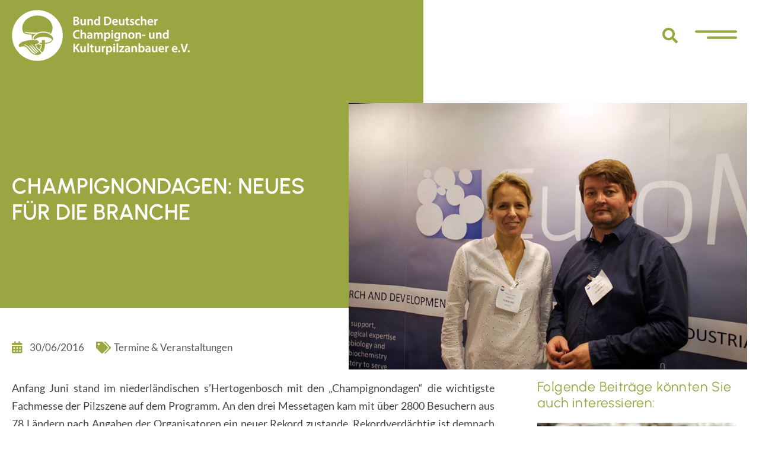

--- FILE ---
content_type: text/html; charset=UTF-8
request_url: https://der-champignon.de/champignondagen-neues-fur-die-branche/
body_size: 30098
content:
<!doctype html><html lang="de-DE"><head><meta charset="UTF-8"><meta name="viewport" content="width=device-width, initial-scale=1"><link rel="profile" href="https://gmpg.org/xfn/11"><meta name='robots' content='index, follow, max-image-preview:large, max-snippet:-1, max-video-preview:-1' /><link media="all" href="https://der-champignon.de/wp-content/cache/autoptimize/css/autoptimize_693f584286e7f2bf0c89910e4a7f9396.css" rel="stylesheet"><title>Champignondagen: Neues für die Branche - Bund Deutscher Champignon- und Kulturpilzanbauer (BDC) e.V.</title><link rel="canonical" href="https://der-champignon.de/champignondagen-neues-fur-die-branche/" /><meta property="og:locale" content="de_DE" /><meta property="og:type" content="article" /><meta property="og:title" content="Champignondagen: Neues für die Branche - Bund Deutscher Champignon- und Kulturpilzanbauer (BDC) e.V." /><meta property="og:description" content="Anfang Juni stand im niederländischen s’Hertogenbosch mit den „Champignondagen“ die wichtigste Fachmesse der Pilzszene auf dem Programm. An den drei Messetagen kam mit über 2800 Besuchern aus 78 Ländern nach Angaben der Organisatoren ein neuer Rekord zustande. Rekordverdächtig ist demnach auch die Zahl der Aussteller: 87 Unternehmen, darunter 26 aus dem Ausland, präsentierten sich in [&hellip;]" /><meta property="og:url" content="https://der-champignon.de/champignondagen-neues-fur-die-branche/" /><meta property="og:site_name" content="Bund Deutscher Champignon- und Kulturpilzanbauer (BDC) e.V." /><meta property="article:published_time" content="2016-06-30T12:29:52+00:00" /><meta property="og:image" content="https://der-champignon.de/wp-content/uploads/2016/06/Messe41.jpg" /><meta property="og:image:width" content="900" /><meta property="og:image:height" content="602" /><meta property="og:image:type" content="image/jpeg" /><meta name="author" content="GMH" /><meta name="twitter:card" content="summary_large_image" /><meta name="twitter:label1" content="Verfasst von" /><meta name="twitter:data1" content="GMH" /><meta name="twitter:label2" content="Geschätzte Lesezeit" /><meta name="twitter:data2" content="5 Minuten" /> <script type="application/ld+json" class="yoast-schema-graph">{"@context":"https://schema.org","@graph":[{"@type":"Article","@id":"https://der-champignon.de/champignondagen-neues-fur-die-branche/#article","isPartOf":{"@id":"https://der-champignon.de/champignondagen-neues-fur-die-branche/"},"author":{"name":"GMH","@id":"https://der-champignon.de/#/schema/person/6468ac3c803c8c0ab7e607a5993de840"},"headline":"Champignondagen: Neues für die Branche","datePublished":"2016-06-30T12:29:52+00:00","mainEntityOfPage":{"@id":"https://der-champignon.de/champignondagen-neues-fur-die-branche/"},"wordCount":1027,"publisher":{"@id":"https://der-champignon.de/#organization"},"image":{"@id":"https://der-champignon.de/champignondagen-neues-fur-die-branche/#primaryimage"},"thumbnailUrl":"https://der-champignon.de/wp-content/uploads/2016/06/Messe41.jpg","articleSection":["Termine &amp; Veranstaltungen"],"inLanguage":"de"},{"@type":"WebPage","@id":"https://der-champignon.de/champignondagen-neues-fur-die-branche/","url":"https://der-champignon.de/champignondagen-neues-fur-die-branche/","name":"Champignondagen: Neues für die Branche - Bund Deutscher Champignon- und Kulturpilzanbauer (BDC) e.V.","isPartOf":{"@id":"https://der-champignon.de/#website"},"primaryImageOfPage":{"@id":"https://der-champignon.de/champignondagen-neues-fur-die-branche/#primaryimage"},"image":{"@id":"https://der-champignon.de/champignondagen-neues-fur-die-branche/#primaryimage"},"thumbnailUrl":"https://der-champignon.de/wp-content/uploads/2016/06/Messe41.jpg","datePublished":"2016-06-30T12:29:52+00:00","breadcrumb":{"@id":"https://der-champignon.de/champignondagen-neues-fur-die-branche/#breadcrumb"},"inLanguage":"de","potentialAction":[{"@type":"ReadAction","target":["https://der-champignon.de/champignondagen-neues-fur-die-branche/"]}]},{"@type":"ImageObject","inLanguage":"de","@id":"https://der-champignon.de/champignondagen-neues-fur-die-branche/#primaryimage","url":"https://der-champignon.de/wp-content/uploads/2016/06/Messe41.jpg","contentUrl":"https://der-champignon.de/wp-content/uploads/2016/06/Messe41.jpg","width":900,"height":602},{"@type":"BreadcrumbList","@id":"https://der-champignon.de/champignondagen-neues-fur-die-branche/#breadcrumb","itemListElement":[{"@type":"ListItem","position":1,"name":"Startseite","item":"https://der-champignon.de/"},{"@type":"ListItem","position":2,"name":"Champignondagen: Neues für die Branche"}]},{"@type":"WebSite","@id":"https://der-champignon.de/#website","url":"https://der-champignon.de/","name":"Bund Deutscher Champignon- und Kulturpilzanbauer (BDC) e.V.","description":"berufsständische Zusammenschluss der Speisepilzerzeuger für den Erwerbsanbau","publisher":{"@id":"https://der-champignon.de/#organization"},"potentialAction":[{"@type":"SearchAction","target":{"@type":"EntryPoint","urlTemplate":"https://der-champignon.de/?s={search_term_string}"},"query-input":{"@type":"PropertyValueSpecification","valueRequired":true,"valueName":"search_term_string"}}],"inLanguage":"de"},{"@type":"Organization","@id":"https://der-champignon.de/#organization","name":"Bund Deutscher Champignon- und Kulturpilzanbauer e.V.","url":"https://der-champignon.de/","logo":{"@type":"ImageObject","inLanguage":"de","@id":"https://der-champignon.de/#/schema/logo/image/","url":"https://der-champignon.de/wp-content/uploads/2021/10/favicon.webp","contentUrl":"https://der-champignon.de/wp-content/uploads/2021/10/favicon.webp","width":512,"height":512,"caption":"Bund Deutscher Champignon- und Kulturpilzanbauer e.V."},"image":{"@id":"https://der-champignon.de/#/schema/logo/image/"}},{"@type":"Person","@id":"https://der-champignon.de/#/schema/person/6468ac3c803c8c0ab7e607a5993de840","name":"GMH","image":{"@type":"ImageObject","inLanguage":"de","@id":"https://der-champignon.de/#/schema/person/image/","url":"https://secure.gravatar.com/avatar/850a830db48efc3d35ee06e1a19a8d324aac6e6dfd714b58557d615eca99f20d?s=96&d=mm&r=g","contentUrl":"https://secure.gravatar.com/avatar/850a830db48efc3d35ee06e1a19a8d324aac6e6dfd714b58557d615eca99f20d?s=96&d=mm&r=g","caption":"GMH"},"url":"https://der-champignon.de/author/gmh/"}]}</script> <link rel='dns-prefetch' href='//ajax.googleapis.com' /><link rel="alternate" type="application/rss+xml" title="Bund Deutscher Champignon- und Kulturpilzanbauer (BDC) e.V. &raquo; Feed" href="https://der-champignon.de/feed/" /><link rel="alternate" type="application/rss+xml" title="Bund Deutscher Champignon- und Kulturpilzanbauer (BDC) e.V. &raquo; Kommentar-Feed" href="https://der-champignon.de/comments/feed/" /><link rel="alternate" title="oEmbed (JSON)" type="application/json+oembed" href="https://der-champignon.de/wp-json/oembed/1.0/embed?url=https%3A%2F%2Fder-champignon.de%2Fchampignondagen-neues-fur-die-branche%2F" /><link rel="alternate" title="oEmbed (XML)" type="text/xml+oembed" href="https://der-champignon.de/wp-json/oembed/1.0/embed?url=https%3A%2F%2Fder-champignon.de%2Fchampignondagen-neues-fur-die-branche%2F&#038;format=xml" /><link rel='stylesheet' id='elementor-frontend-css' href='https://der-champignon.de/wp-content/uploads/elementor/css/custom-frontend.min.css?ver=1768354197' media='all' /><style id='elementor-frontend-inline-css'>.elementor-kit-5{--e-global-color-primary:#9AA641;--e-global-color-secondary:#812D0F;--e-global-color-text:#5A5A5A;--e-global-color-accent:#9AA641;--e-global-color-717c56c:#FFFFFF;--e-global-color-011ded4:#9AA641;--e-global-color-14a76c0:#F6F6F6;--e-global-color-fa9815e:#E6AF19;--e-global-color-7538bdc:#F7F7F7;--e-global-typography-primary-font-family:"Lato";--e-global-typography-primary-font-size:18px;--e-global-typography-primary-font-weight:600;--e-global-typography-secondary-font-family:"Urbanist";--e-global-typography-secondary-font-weight:400;--e-global-typography-text-font-family:"Lato";--e-global-typography-text-font-size:18px;--e-global-typography-text-font-weight:400;--e-global-typography-accent-font-family:"Lato";--e-global-typography-accent-font-weight:500;font-family:"Lato", Sans-serif;font-size:18px;}.elementor-kit-5 e-page-transition{background-color:#FFBC7D;}.elementor-kit-5 a{color:var( --e-global-color-primary );}.elementor-kit-5 h1{font-family:"Urbanist", Sans-serif;font-size:60px;}.elementor-kit-5 h2{color:var( --e-global-color-primary );font-family:"Urbanist", Sans-serif;font-size:30px;font-weight:400;}.elementor-kit-5 h3{font-family:"Urbanist", Sans-serif;font-size:25px;font-weight:400;}.elementor-kit-5 h4{color:var( --e-global-color-text );font-family:"Lato", Sans-serif;font-size:20px;font-weight:600;line-height:1.4em;letter-spacing:0em;}.elementor-kit-5 h5{color:var( --e-global-color-primary );font-family:"Lato", Sans-serif;}.elementor-kit-5 button,.elementor-kit-5 input[type="button"],.elementor-kit-5 input[type="submit"],.elementor-kit-5 .elementor-button{color:var( --e-global-color-717c56c );}.elementor-kit-5 button:hover,.elementor-kit-5 button:focus,.elementor-kit-5 input[type="button"]:hover,.elementor-kit-5 input[type="button"]:focus,.elementor-kit-5 input[type="submit"]:hover,.elementor-kit-5 input[type="submit"]:focus,.elementor-kit-5 .elementor-button:hover,.elementor-kit-5 .elementor-button:focus{color:var( --e-global-color-717c56c );}.elementor-section.elementor-section-boxed > .elementor-container{max-width:1250px;}.e-con{--container-max-width:1250px;}.elementor-widget:not(:last-child){margin-block-end:20px;}.elementor-element{--widgets-spacing:20px 20px;--widgets-spacing-row:20px;--widgets-spacing-column:20px;}{}h1.entry-title{display:var(--page-title-display);}@media(max-width:1024px){.elementor-kit-5{font-size:16px;}.elementor-kit-5 h3{font-size:20px;}.elementor-section.elementor-section-boxed > .elementor-container{max-width:1024px;}.e-con{--container-max-width:1024px;}}@media(max-width:767px){.elementor-kit-5 h3{font-size:20px;line-height:1.3em;}.elementor-section.elementor-section-boxed > .elementor-container{max-width:767px;}.e-con{--container-max-width:767px;}}/* Start Custom Fonts CSS */@font-face {
	font-family: 'Lato';
	font-style: normal;
	font-weight: 300;
	font-display: auto;
	src: url('https://der-champignon.de/wp-content/uploads/2022/10/Lato-Light.ttf') format('truetype');
}
@font-face {
	font-family: 'Lato';
	font-style: normal;
	font-weight: normal;
	font-display: auto;
	src: url('https://der-champignon.de/wp-content/uploads/2022/10/Lato-Regular.ttf') format('truetype');
}
@font-face {
	font-family: 'Lato';
	font-style: normal;
	font-weight: bold;
	font-display: auto;
	src: url('https://der-champignon.de/wp-content/uploads/2022/10/Lato-Bold.ttf') format('truetype');
}
/* End Custom Fonts CSS */
/* Start Custom Fonts CSS */@font-face {
	font-family: 'Urbanist';
	font-style: normal;
	font-weight: normal;
	font-display: auto;
	src: url('https://der-champignon.de/wp-content/uploads/2021/11/Urbanist-Regular.ttf') format('truetype');
}
@font-face {
	font-family: 'Urbanist';
	font-style: normal;
	font-weight: bold;
	font-display: auto;
	src: url('https://der-champignon.de/wp-content/uploads/2021/11/Urbanist-Bold.ttf') format('truetype');
}
@font-face {
	font-family: 'Urbanist';
	font-style: normal;
	font-weight: 500;
	font-display: auto;
	src: url('https://der-champignon.de/wp-content/uploads/2021/11/Urbanist-SemiBold.ttf') format('truetype');
}
@font-face {
	font-family: 'Urbanist';
	font-style: normal;
	font-weight: 700;
	font-display: auto;
	src: url('https://der-champignon.de/wp-content/uploads/2021/11/Urbanist-ExtraBold.ttf') format('truetype');
}
/* End Custom Fonts CSS */
.elementor-81589 .elementor-element.elementor-element-bdb3d46 > .elementor-container > .elementor-column > .elementor-widget-wrap{align-content:flex-end;align-items:flex-end;}.elementor-81589 .elementor-element.elementor-element-bdb3d46:not(.elementor-motion-effects-element-type-background), .elementor-81589 .elementor-element.elementor-element-bdb3d46 > .elementor-motion-effects-container > .elementor-motion-effects-layer{background-color:var( --e-global-color-primary );}.elementor-81589 .elementor-element.elementor-element-bdb3d46 > .elementor-container{min-height:30vh;}.elementor-81589 .elementor-element.elementor-element-bdb3d46{transition:background 0.3s, border 0.3s, border-radius 0.3s, box-shadow 0.3s;margin-top:0px;margin-bottom:0px;padding:0em 5em 0em 0em;}.elementor-81589 .elementor-element.elementor-element-bdb3d46 > .elementor-background-overlay{transition:background 0.3s, border-radius 0.3s, opacity 0.3s;}.elementor-81589 .elementor-element.elementor-element-2be66bd > .elementor-element-populated{transition:background 0.3s, border 0.3s, border-radius 0.3s, box-shadow 0.3s;padding:0em 0em 0em 5em;}.elementor-81589 .elementor-element.elementor-element-2be66bd > .elementor-element-populated > .elementor-background-overlay{transition:background 0.3s, border-radius 0.3s, opacity 0.3s;}.elementor-widget-theme-site-logo .widget-image-caption{color:var( --e-global-color-text );font-family:var( --e-global-typography-text-font-family ), Sans-serif;font-size:var( --e-global-typography-text-font-size );font-weight:var( --e-global-typography-text-font-weight );}.elementor-81589 .elementor-element.elementor-element-c0151b5{text-align:left;}.elementor-bc-flex-widget .elementor-81589 .elementor-element.elementor-element-1199d55.elementor-column .elementor-widget-wrap{align-items:center;}.elementor-81589 .elementor-element.elementor-element-1199d55.elementor-column.elementor-element[data-element_type="column"] > .elementor-widget-wrap.elementor-element-populated{align-content:center;align-items:center;}.elementor-81589 .elementor-element.elementor-element-1199d55 > .elementor-element-populated{transition:background 0.3s, border 0.3s, border-radius 0.3s, box-shadow 0.3s;}.elementor-81589 .elementor-element.elementor-element-1199d55 > .elementor-element-populated > .elementor-background-overlay{transition:background 0.3s, border-radius 0.3s, opacity 0.3s;}.elementor-widget-search-form input[type="search"].elementor-search-form__input{font-family:var( --e-global-typography-text-font-family ), Sans-serif;font-size:var( --e-global-typography-text-font-size );font-weight:var( --e-global-typography-text-font-weight );}.elementor-widget-search-form .elementor-search-form__input,
					.elementor-widget-search-form .elementor-search-form__icon,
					.elementor-widget-search-form .elementor-lightbox .dialog-lightbox-close-button,
					.elementor-widget-search-form .elementor-lightbox .dialog-lightbox-close-button:hover,
					.elementor-widget-search-form.elementor-search-form--skin-full_screen input[type="search"].elementor-search-form__input{color:var( --e-global-color-text );fill:var( --e-global-color-text );}.elementor-widget-search-form .elementor-search-form__submit{font-family:var( --e-global-typography-text-font-family ), Sans-serif;font-size:var( --e-global-typography-text-font-size );font-weight:var( --e-global-typography-text-font-weight );background-color:var( --e-global-color-secondary );}.elementor-81589 .elementor-element.elementor-element-2319154 .elementor-search-form{text-align:right;}.elementor-81589 .elementor-element.elementor-element-2319154 .elementor-search-form__toggle{--e-search-form-toggle-size:38px;--e-search-form-toggle-color:var( --e-global-color-717c56c );--e-search-form-toggle-background-color:#9AA64100;}.elementor-81589 .elementor-element.elementor-element-2319154 .elementor-search-form__input,
					.elementor-81589 .elementor-element.elementor-element-2319154 .elementor-search-form__icon,
					.elementor-81589 .elementor-element.elementor-element-2319154 .elementor-lightbox .dialog-lightbox-close-button,
					.elementor-81589 .elementor-element.elementor-element-2319154 .elementor-lightbox .dialog-lightbox-close-button:hover,
					.elementor-81589 .elementor-element.elementor-element-2319154.elementor-search-form--skin-full_screen input[type="search"].elementor-search-form__input{color:var( --e-global-color-717c56c );fill:var( --e-global-color-717c56c );}.elementor-81589 .elementor-element.elementor-element-2319154:not(.elementor-search-form--skin-full_screen) .elementor-search-form__container{border-radius:3px;}.elementor-81589 .elementor-element.elementor-element-2319154.elementor-search-form--skin-full_screen input[type="search"].elementor-search-form__input{border-radius:3px;}.elementor-bc-flex-widget .elementor-81589 .elementor-element.elementor-element-24f7ce2.elementor-column .elementor-widget-wrap{align-items:center;}.elementor-81589 .elementor-element.elementor-element-24f7ce2.elementor-column.elementor-element[data-element_type="column"] > .elementor-widget-wrap.elementor-element-populated{align-content:center;align-items:center;}.elementor-81589 .elementor-element.elementor-element-24f7ce2 > .elementor-element-populated{transition:background 0.3s, border 0.3s, border-radius 0.3s, box-shadow 0.3s;}.elementor-81589 .elementor-element.elementor-element-24f7ce2 > .elementor-element-populated > .elementor-background-overlay{transition:background 0.3s, border-radius 0.3s, opacity 0.3s;}.elementor-widget-icon.elementor-view-stacked .elementor-icon{background-color:var( --e-global-color-primary );}.elementor-widget-icon.elementor-view-framed .elementor-icon, .elementor-widget-icon.elementor-view-default .elementor-icon{color:var( --e-global-color-primary );border-color:var( --e-global-color-primary );}.elementor-widget-icon.elementor-view-framed .elementor-icon, .elementor-widget-icon.elementor-view-default .elementor-icon svg{fill:var( --e-global-color-primary );}.elementor-81589 .elementor-element.elementor-element-890c0b1 > .elementor-widget-container{padding:0em 0em 0em 1em;}.elementor-81589 .elementor-element.elementor-element-890c0b1 .elementor-icon-wrapper{text-align:left;}.elementor-81589 .elementor-element.elementor-element-890c0b1.elementor-view-stacked .elementor-icon{background-color:var( --e-global-color-primary );}.elementor-81589 .elementor-element.elementor-element-890c0b1.elementor-view-framed .elementor-icon, .elementor-81589 .elementor-element.elementor-element-890c0b1.elementor-view-default .elementor-icon{color:var( --e-global-color-primary );border-color:var( --e-global-color-primary );}.elementor-81589 .elementor-element.elementor-element-890c0b1.elementor-view-framed .elementor-icon, .elementor-81589 .elementor-element.elementor-element-890c0b1.elementor-view-default .elementor-icon svg{fill:var( --e-global-color-primary );}.elementor-81589 .elementor-element.elementor-element-890c0b1 .elementor-icon{font-size:71px;}.elementor-81589 .elementor-element.elementor-element-890c0b1 .elementor-icon svg{height:71px;}.elementor-81589 .elementor-element.elementor-element-ee3cbf9:not(.elementor-motion-effects-element-type-background), .elementor-81589 .elementor-element.elementor-element-ee3cbf9 > .elementor-motion-effects-container > .elementor-motion-effects-layer{background-color:var( --e-global-color-primary );}.elementor-81589 .elementor-element.elementor-element-ee3cbf9 > .elementor-container{min-height:400px;}.elementor-81589 .elementor-element.elementor-element-ee3cbf9{transition:background 0.3s, border 0.3s, border-radius 0.3s, box-shadow 0.3s;}.elementor-81589 .elementor-element.elementor-element-ee3cbf9 > .elementor-background-overlay{transition:background 0.3s, border-radius 0.3s, opacity 0.3s;}.elementor-81589 .elementor-element.elementor-element-6ffa94c > .elementor-container > .elementor-column > .elementor-widget-wrap{align-content:center;align-items:center;}.elementor-81589 .elementor-element.elementor-element-6ffa94c:not(.elementor-motion-effects-element-type-background), .elementor-81589 .elementor-element.elementor-element-6ffa94c > .elementor-motion-effects-container > .elementor-motion-effects-layer{background-color:var( --e-global-color-717c56c );}.elementor-81589 .elementor-element.elementor-element-6ffa94c > .elementor-container{min-height:120px;}.elementor-81589 .elementor-element.elementor-element-6ffa94c{transition:background 0.3s, border 0.3s, border-radius 0.3s, box-shadow 0.3s;margin-top:0px;margin-bottom:0px;padding:0em 5em 0em 0em;}.elementor-81589 .elementor-element.elementor-element-6ffa94c > .elementor-background-overlay{transition:background 0.3s, border-radius 0.3s, opacity 0.3s;}.elementor-81589 .elementor-element.elementor-element-d73a09e:not(.elementor-motion-effects-element-type-background) > .elementor-widget-wrap, .elementor-81589 .elementor-element.elementor-element-d73a09e > .elementor-widget-wrap > .elementor-motion-effects-container > .elementor-motion-effects-layer{background-color:var( --e-global-color-primary );}.elementor-bc-flex-widget .elementor-81589 .elementor-element.elementor-element-d73a09e.elementor-column .elementor-widget-wrap{align-items:center;}.elementor-81589 .elementor-element.elementor-element-d73a09e.elementor-column.elementor-element[data-element_type="column"] > .elementor-widget-wrap.elementor-element-populated{align-content:center;align-items:center;}.elementor-81589 .elementor-element.elementor-element-d73a09e > .elementor-element-populated{transition:background 0.3s, border 0.3s, border-radius 0.3s, box-shadow 0.3s;margin:0px 0px 0px 0px;--e-column-margin-right:0px;--e-column-margin-left:0px;padding:0em 0em 0em 5em;}.elementor-81589 .elementor-element.elementor-element-d73a09e > .elementor-element-populated > .elementor-background-overlay{transition:background 0.3s, border-radius 0.3s, opacity 0.3s;}.elementor-81589 .elementor-element.elementor-element-fbd5708 > .elementor-widget-container{margin:0px 0px 0px 0px;padding:10px 0px 10px 0px;}.elementor-81589 .elementor-element.elementor-element-fbd5708{text-align:left;}.elementor-81589 .elementor-element.elementor-element-fbd5708 img{width:100%;}.elementor-81589 .elementor-element.elementor-element-ee242f8:not(.elementor-motion-effects-element-type-background) > .elementor-widget-wrap, .elementor-81589 .elementor-element.elementor-element-ee242f8 > .elementor-widget-wrap > .elementor-motion-effects-container > .elementor-motion-effects-layer{background-color:var( --e-global-color-717c56c );}.elementor-bc-flex-widget .elementor-81589 .elementor-element.elementor-element-ee242f8.elementor-column .elementor-widget-wrap{align-items:center;}.elementor-81589 .elementor-element.elementor-element-ee242f8.elementor-column.elementor-element[data-element_type="column"] > .elementor-widget-wrap.elementor-element-populated{align-content:center;align-items:center;}.elementor-81589 .elementor-element.elementor-element-ee242f8 > .elementor-element-populated{transition:background 0.3s, border 0.3s, border-radius 0.3s, box-shadow 0.3s;padding:0% 0% 0% 0%;}.elementor-81589 .elementor-element.elementor-element-ee242f8 > .elementor-element-populated > .elementor-background-overlay{transition:background 0.3s, border-radius 0.3s, opacity 0.3s;}.elementor-81589 .elementor-element.elementor-element-b2cc914 > .elementor-widget-container{margin:0px 0px 0px 0px;padding:0px 0px 0px 0px;}.elementor-81589 .elementor-element.elementor-element-b2cc914 .elementor-search-form{text-align:right;}.elementor-81589 .elementor-element.elementor-element-b2cc914 .elementor-search-form__toggle{--e-search-form-toggle-size:48px;--e-search-form-toggle-color:var( --e-global-color-primary );--e-search-form-toggle-background-color:var( --e-global-color-717c56c );}.elementor-81589 .elementor-element.elementor-element-b2cc914 .elementor-search-form__input,
					.elementor-81589 .elementor-element.elementor-element-b2cc914 .elementor-search-form__icon,
					.elementor-81589 .elementor-element.elementor-element-b2cc914 .elementor-lightbox .dialog-lightbox-close-button,
					.elementor-81589 .elementor-element.elementor-element-b2cc914 .elementor-lightbox .dialog-lightbox-close-button:hover,
					.elementor-81589 .elementor-element.elementor-element-b2cc914.elementor-search-form--skin-full_screen input[type="search"].elementor-search-form__input{color:var( --e-global-color-717c56c );fill:var( --e-global-color-717c56c );}.elementor-81589 .elementor-element.elementor-element-b2cc914:not(.elementor-search-form--skin-full_screen) .elementor-search-form__container{border-radius:3px;}.elementor-81589 .elementor-element.elementor-element-b2cc914.elementor-search-form--skin-full_screen input[type="search"].elementor-search-form__input{border-radius:3px;}.elementor-81589 .elementor-element.elementor-element-7439225:not(.elementor-motion-effects-element-type-background) > .elementor-widget-wrap, .elementor-81589 .elementor-element.elementor-element-7439225 > .elementor-widget-wrap > .elementor-motion-effects-container > .elementor-motion-effects-layer{background-color:var( --e-global-color-717c56c );}.elementor-bc-flex-widget .elementor-81589 .elementor-element.elementor-element-7439225.elementor-column .elementor-widget-wrap{align-items:center;}.elementor-81589 .elementor-element.elementor-element-7439225.elementor-column.elementor-element[data-element_type="column"] > .elementor-widget-wrap.elementor-element-populated{align-content:center;align-items:center;}.elementor-81589 .elementor-element.elementor-element-7439225 > .elementor-element-populated{transition:background 0.3s, border 0.3s, border-radius 0.3s, box-shadow 0.3s;padding:10% 0% 0% 0%;}.elementor-81589 .elementor-element.elementor-element-7439225 > .elementor-element-populated > .elementor-background-overlay{transition:background 0.3s, border-radius 0.3s, opacity 0.3s;}.elementor-81589 .elementor-element.elementor-element-fe0bdc7 > .elementor-widget-container{padding:0em 0em 0em 1em;}.elementor-81589 .elementor-element.elementor-element-fe0bdc7 .elementor-icon-wrapper{text-align:left;}.elementor-81589 .elementor-element.elementor-element-fe0bdc7.elementor-view-stacked .elementor-icon{background-color:var( --e-global-color-primary );}.elementor-81589 .elementor-element.elementor-element-fe0bdc7.elementor-view-framed .elementor-icon, .elementor-81589 .elementor-element.elementor-element-fe0bdc7.elementor-view-default .elementor-icon{color:var( --e-global-color-primary );border-color:var( --e-global-color-primary );}.elementor-81589 .elementor-element.elementor-element-fe0bdc7.elementor-view-framed .elementor-icon, .elementor-81589 .elementor-element.elementor-element-fe0bdc7.elementor-view-default .elementor-icon svg{fill:var( --e-global-color-primary );}.elementor-81589 .elementor-element.elementor-element-fe0bdc7 .elementor-icon{font-size:71px;}.elementor-81589 .elementor-element.elementor-element-fe0bdc7 .elementor-icon svg{height:71px;}.elementor-81589 .elementor-element.elementor-element-239d35a > .elementor-container > .elementor-column > .elementor-widget-wrap{align-content:center;align-items:center;}.elementor-81589 .elementor-element.elementor-element-239d35a:not(.elementor-motion-effects-element-type-background), .elementor-81589 .elementor-element.elementor-element-239d35a > .elementor-motion-effects-container > .elementor-motion-effects-layer{background-color:var( --e-global-color-717c56c );}.elementor-81589 .elementor-element.elementor-element-239d35a > .elementor-container{min-height:400px;}.elementor-81589 .elementor-element.elementor-element-239d35a{transition:background 0.3s, border 0.3s, border-radius 0.3s, box-shadow 0.3s;margin-top:0px;margin-bottom:0px;padding:0em 5em 0em 0em;}.elementor-81589 .elementor-element.elementor-element-239d35a > .elementor-background-overlay{transition:background 0.3s, border-radius 0.3s, opacity 0.3s;}.elementor-81589 .elementor-element.elementor-element-3595e6e:not(.elementor-motion-effects-element-type-background) > .elementor-widget-wrap, .elementor-81589 .elementor-element.elementor-element-3595e6e > .elementor-widget-wrap > .elementor-motion-effects-container > .elementor-motion-effects-layer{background-color:var( --e-global-color-primary );}.elementor-81589 .elementor-element.elementor-element-3595e6e > .elementor-element-populated{transition:background 0.3s, border 0.3s, border-radius 0.3s, box-shadow 0.3s;margin:0px 0px 0px 0px;--e-column-margin-right:0px;--e-column-margin-left:0px;padding:0em 0em 0em 5em;}.elementor-81589 .elementor-element.elementor-element-3595e6e > .elementor-element-populated > .elementor-background-overlay{transition:background 0.3s, border-radius 0.3s, opacity 0.3s;}.elementor-81589 .elementor-element.elementor-element-76242f7:not(.elementor-motion-effects-element-type-background) > .elementor-widget-wrap, .elementor-81589 .elementor-element.elementor-element-76242f7 > .elementor-widget-wrap > .elementor-motion-effects-container > .elementor-motion-effects-layer{background-color:var( --e-global-color-717c56c );}.elementor-bc-flex-widget .elementor-81589 .elementor-element.elementor-element-76242f7.elementor-column .elementor-widget-wrap{align-items:flex-start;}.elementor-81589 .elementor-element.elementor-element-76242f7.elementor-column.elementor-element[data-element_type="column"] > .elementor-widget-wrap.elementor-element-populated{align-content:flex-start;align-items:flex-start;}.elementor-81589 .elementor-element.elementor-element-76242f7 > .elementor-element-populated{transition:background 0.3s, border 0.3s, border-radius 0.3s, box-shadow 0.3s;padding:3% 0% 0% 0%;}.elementor-81589 .elementor-element.elementor-element-76242f7 > .elementor-element-populated > .elementor-background-overlay{transition:background 0.3s, border-radius 0.3s, opacity 0.3s;}.elementor-81589 .elementor-element.elementor-element-a41d297:not(.elementor-motion-effects-element-type-background) > .elementor-widget-wrap, .elementor-81589 .elementor-element.elementor-element-a41d297 > .elementor-widget-wrap > .elementor-motion-effects-container > .elementor-motion-effects-layer{background-color:var( --e-global-color-717c56c );}.elementor-bc-flex-widget .elementor-81589 .elementor-element.elementor-element-a41d297.elementor-column .elementor-widget-wrap{align-items:flex-start;}.elementor-81589 .elementor-element.elementor-element-a41d297.elementor-column.elementor-element[data-element_type="column"] > .elementor-widget-wrap.elementor-element-populated{align-content:flex-start;align-items:flex-start;}.elementor-81589 .elementor-element.elementor-element-a41d297 > .elementor-element-populated{transition:background 0.3s, border 0.3s, border-radius 0.3s, box-shadow 0.3s;padding:10% 0% 0% 0%;}.elementor-81589 .elementor-element.elementor-element-a41d297 > .elementor-element-populated > .elementor-background-overlay{transition:background 0.3s, border-radius 0.3s, opacity 0.3s;}.elementor-theme-builder-content-area{height:400px;}.elementor-location-header:before, .elementor-location-footer:before{content:"";display:table;clear:both;}@media(max-width:1366px){.elementor-widget-theme-site-logo .widget-image-caption{font-size:var( --e-global-typography-text-font-size );}.elementor-widget-search-form input[type="search"].elementor-search-form__input{font-size:var( --e-global-typography-text-font-size );}.elementor-widget-search-form .elementor-search-form__submit{font-size:var( --e-global-typography-text-font-size );}.elementor-81589 .elementor-element.elementor-element-6ffa94c{margin-top:0px;margin-bottom:0px;padding:0em 5em 0em 0em;}.elementor-81589 .elementor-element.elementor-element-d73a09e > .elementor-element-populated{margin:0em 0em 0em 0em;--e-column-margin-right:0em;--e-column-margin-left:0em;padding:0px 0px 0px 20px;}.elementor-81589 .elementor-element.elementor-element-ee242f8 > .elementor-element-populated{margin:0px 0px 0px 0px;--e-column-margin-right:0px;--e-column-margin-left:0px;padding:0px 0px 0px 0px;}.elementor-81589 .elementor-element.elementor-element-3595e6e > .elementor-element-populated{padding:0em 0em 19em 5em;}}@media(min-width:768px){.elementor-81589 .elementor-element.elementor-element-2be66bd{width:60%;}.elementor-81589 .elementor-element.elementor-element-1199d55{width:37%;}.elementor-81589 .elementor-element.elementor-element-24f7ce2{width:2.645%;}.elementor-81589 .elementor-element.elementor-element-d73a09e{width:60%;}.elementor-81589 .elementor-element.elementor-element-ee242f8{width:37%;}.elementor-81589 .elementor-element.elementor-element-7439225{width:2.645%;}.elementor-81589 .elementor-element.elementor-element-3595e6e{width:60%;}.elementor-81589 .elementor-element.elementor-element-76242f7{width:37%;}.elementor-81589 .elementor-element.elementor-element-a41d297{width:2.645%;}}@media(max-width:1024px) and (min-width:768px){.elementor-81589 .elementor-element.elementor-element-2be66bd{width:70%;}.elementor-81589 .elementor-element.elementor-element-1199d55{width:18%;}.elementor-81589 .elementor-element.elementor-element-24f7ce2{width:12%;}.elementor-81589 .elementor-element.elementor-element-d73a09e{width:70%;}.elementor-81589 .elementor-element.elementor-element-ee242f8{width:18%;}.elementor-81589 .elementor-element.elementor-element-7439225{width:12%;}.elementor-81589 .elementor-element.elementor-element-3595e6e{width:70%;}.elementor-81589 .elementor-element.elementor-element-76242f7{width:18%;}.elementor-81589 .elementor-element.elementor-element-a41d297{width:12%;}}@media(max-width:1024px){.elementor-81589 .elementor-element.elementor-element-bdb3d46 > .elementor-container{min-height:70px;}.elementor-81589 .elementor-element.elementor-element-bdb3d46{margin-top:0px;margin-bottom:0px;padding:10px 15px 10px 15px;}.elementor-bc-flex-widget .elementor-81589 .elementor-element.elementor-element-2be66bd.elementor-column .elementor-widget-wrap{align-items:center;}.elementor-81589 .elementor-element.elementor-element-2be66bd.elementor-column.elementor-element[data-element_type="column"] > .elementor-widget-wrap.elementor-element-populated{align-content:center;align-items:center;}.elementor-81589 .elementor-element.elementor-element-2be66bd > .elementor-element-populated{margin:0% 0% 0% 0%;--e-column-margin-right:0%;--e-column-margin-left:0%;padding:0px 0px 0px 0px;}.elementor-widget-theme-site-logo .widget-image-caption{font-size:var( --e-global-typography-text-font-size );}.elementor-81589 .elementor-element.elementor-element-c0151b5 img{width:80%;}.elementor-81589 .elementor-element.elementor-element-1199d55 > .elementor-element-populated{margin:0em 0em 0em 0em;--e-column-margin-right:0em;--e-column-margin-left:0em;padding:0px 7px 0px 0px;}.elementor-widget-search-form input[type="search"].elementor-search-form__input{font-size:var( --e-global-typography-text-font-size );}.elementor-widget-search-form .elementor-search-form__submit{font-size:var( --e-global-typography-text-font-size );}.elementor-81589 .elementor-element.elementor-element-24f7ce2 > .elementor-element-populated{margin:0px 0px 0px 0px;--e-column-margin-right:0px;--e-column-margin-left:0px;padding:0px 0px 0px 0px;}.elementor-81589 .elementor-element.elementor-element-890c0b1 > .elementor-widget-container{padding:0px 0px 0px 0px;}.elementor-81589 .elementor-element.elementor-element-890c0b1 .elementor-icon-wrapper{text-align:right;}.elementor-81589 .elementor-element.elementor-element-890c0b1 .elementor-icon{font-size:63px;}.elementor-81589 .elementor-element.elementor-element-890c0b1 .elementor-icon svg{height:63px;}.elementor-81589 .elementor-element.elementor-element-ee3cbf9 > .elementor-container{min-height:250px;}.elementor-81589 .elementor-element.elementor-element-ee3cbf9{margin-top:-3px;margin-bottom:0px;}.elementor-81589 .elementor-element.elementor-element-6ffa94c{margin-top:0px;margin-bottom:0px;padding:0px 20px 0px 0px;}.elementor-81589 .elementor-element.elementor-element-d73a09e > .elementor-element-populated{margin:0% 0% 0% 0%;--e-column-margin-right:0%;--e-column-margin-left:0%;padding:10px 0px 10px 20px;}.elementor-81589 .elementor-element.elementor-element-fbd5708 > .elementor-widget-container{padding:0px 0px 0px 20px;}.elementor-81589 .elementor-element.elementor-element-ee242f8 > .elementor-element-populated{margin:0em 0em 0em 0em;--e-column-margin-right:0em;--e-column-margin-left:0em;padding:0px 7px 0px 0px;}.elementor-81589 .elementor-element.elementor-element-7439225 > .elementor-element-populated{padding:0px 0px 0px 0px;}.elementor-81589 .elementor-element.elementor-element-fe0bdc7 > .elementor-widget-container{padding:0px 0px 0px 0px;}.elementor-81589 .elementor-element.elementor-element-239d35a{margin-top:0px;margin-bottom:0px;padding:0px 20px 0px 0px;}.elementor-81589 .elementor-element.elementor-element-3595e6e > .elementor-element-populated{margin:0% 0% 0% 0%;--e-column-margin-right:0%;--e-column-margin-left:0%;padding:10px 0px 10px 20px;}.elementor-81589 .elementor-element.elementor-element-76242f7 > .elementor-element-populated{margin:0em 0em 0em 0em;--e-column-margin-right:0em;--e-column-margin-left:0em;padding:0px 7px 0px 0px;}.elementor-81589 .elementor-element.elementor-element-a41d297 > .elementor-element-populated{padding:0px 0px 0px 0px;}}@media(max-width:767px){.elementor-81589 .elementor-element.elementor-element-bdb3d46 > .elementor-container{min-height:68px;}.elementor-81589 .elementor-element.elementor-element-bdb3d46{margin-top:0px;margin-bottom:0px;padding:5px 15px 0px 15px;}.elementor-81589 .elementor-element.elementor-element-2be66bd{width:70%;}.elementor-81589 .elementor-element.elementor-element-2be66bd > .elementor-element-populated{margin:0px 0px 0px 0px;--e-column-margin-right:0px;--e-column-margin-left:0px;padding:0px 0px 0px 0px;}.elementor-widget-theme-site-logo .widget-image-caption{font-size:var( --e-global-typography-text-font-size );}.elementor-81589 .elementor-element.elementor-element-1199d55{width:15%;}.elementor-widget-search-form input[type="search"].elementor-search-form__input{font-size:var( --e-global-typography-text-font-size );}.elementor-widget-search-form .elementor-search-form__submit{font-size:var( --e-global-typography-text-font-size );}.elementor-81589 .elementor-element.elementor-element-2319154 > .elementor-widget-container{margin:0px 0px 0px 0px;padding:0px 0px 0px 0px;}.elementor-81589 .elementor-element.elementor-element-24f7ce2{width:15%;}.elementor-81589 .elementor-element.elementor-element-24f7ce2 > .elementor-element-populated{margin:0px 0px 0px 0px;--e-column-margin-right:0px;--e-column-margin-left:0px;padding:0px 0px 0px 0px;}.elementor-81589 .elementor-element.elementor-element-890c0b1 > .elementor-widget-container{margin:0px 0px 0px 0px;padding:0px 0px 0px 0px;}.elementor-81589 .elementor-element.elementor-element-890c0b1 .elementor-icon{font-size:51px;}.elementor-81589 .elementor-element.elementor-element-890c0b1 .elementor-icon svg{height:51px;}.elementor-81589 .elementor-element.elementor-element-ee3cbf9 > .elementor-container{min-height:300px;}.elementor-81589 .elementor-element.elementor-element-ee3cbf9{margin-top:-1em;margin-bottom:0em;padding:0px 0px 0px 0px;}.elementor-81589 .elementor-element.elementor-element-6ffa94c > .elementor-container{min-height:80px;}.elementor-81589 .elementor-element.elementor-element-6ffa94c{margin-top:0px;margin-bottom:0px;padding:0px 0px 0px 0px;}.elementor-81589 .elementor-element.elementor-element-d73a09e{width:70%;}.elementor-81589 .elementor-element.elementor-element-d73a09e > .elementor-element-populated{margin:0px 0px 0px 0px;--e-column-margin-right:0px;--e-column-margin-left:0px;padding:0px 0px 0px 20px;}.elementor-81589 .elementor-element.elementor-element-fbd5708 > .elementor-widget-container{margin:0px 0px 0px 0px;padding:0px 0px 0px 0px;}.elementor-81589 .elementor-element.elementor-element-fbd5708 img{width:86%;}.elementor-81589 .elementor-element.elementor-element-ee242f8{width:15%;}.elementor-81589 .elementor-element.elementor-element-7439225{width:15%;}.elementor-81589 .elementor-element.elementor-element-239d35a > .elementor-container{min-height:80px;}.elementor-81589 .elementor-element.elementor-element-239d35a{margin-top:0px;margin-bottom:0px;padding:0px 0px 0px 0px;}.elementor-81589 .elementor-element.elementor-element-3595e6e{width:70%;}.elementor-81589 .elementor-element.elementor-element-3595e6e > .elementor-element-populated{margin:0px 0px 0px 0px;--e-column-margin-right:0px;--e-column-margin-left:0px;padding:0px 0px 0px 20px;}.elementor-81589 .elementor-element.elementor-element-76242f7{width:15%;}.elementor-81589 .elementor-element.elementor-element-a41d297{width:15%;}}/* Start custom CSS for section, class: .elementor-element-bdb3d46 */.elementor-81589 .elementor-element.elementor-element-bdb3d46.elementor-sticky--effects{
   background-color: rgba(154,166,65,0.85)!important
}

.elementor-81589 .elementor-element.elementor-element-bdb3d46{
   transition: background-color 4s ease !important;
}

.elementor-81589 .elementor-element.elementor-element-bdb3d46.elementor-sticky--effects >.elementor-container{
   min-height: 60px;
}

.elementor-81589 .elementor-element.elementor-element-bdb3d46 > .elementor-container{
   transition: min-height 1s ease !important;
}/* End custom CSS */
@-webkit-keyframes ha_fadeIn{0%{opacity:0}to{opacity:1}}@keyframes ha_fadeIn{0%{opacity:0}to{opacity:1}}@-webkit-keyframes ha_zoomIn{0%{opacity:0;-webkit-transform:scale3d(.3,.3,.3);transform:scale3d(.3,.3,.3)}50%{opacity:1}}@keyframes ha_zoomIn{0%{opacity:0;-webkit-transform:scale3d(.3,.3,.3);transform:scale3d(.3,.3,.3)}50%{opacity:1}}@-webkit-keyframes ha_rollIn{0%{opacity:0;-webkit-transform:translate3d(-100%,0,0) rotate3d(0,0,1,-120deg);transform:translate3d(-100%,0,0) rotate3d(0,0,1,-120deg)}to{opacity:1}}@keyframes ha_rollIn{0%{opacity:0;-webkit-transform:translate3d(-100%,0,0) rotate3d(0,0,1,-120deg);transform:translate3d(-100%,0,0) rotate3d(0,0,1,-120deg)}to{opacity:1}}@-webkit-keyframes ha_bounce{0%,20%,53%,to{-webkit-animation-timing-function:cubic-bezier(.215,.61,.355,1);animation-timing-function:cubic-bezier(.215,.61,.355,1)}40%,43%{-webkit-transform:translate3d(0,-30px,0) scaleY(1.1);transform:translate3d(0,-30px,0) scaleY(1.1);-webkit-animation-timing-function:cubic-bezier(.755,.05,.855,.06);animation-timing-function:cubic-bezier(.755,.05,.855,.06)}70%{-webkit-transform:translate3d(0,-15px,0) scaleY(1.05);transform:translate3d(0,-15px,0) scaleY(1.05);-webkit-animation-timing-function:cubic-bezier(.755,.05,.855,.06);animation-timing-function:cubic-bezier(.755,.05,.855,.06)}80%{-webkit-transition-timing-function:cubic-bezier(.215,.61,.355,1);transition-timing-function:cubic-bezier(.215,.61,.355,1);-webkit-transform:translate3d(0,0,0) scaleY(.95);transform:translate3d(0,0,0) scaleY(.95)}90%{-webkit-transform:translate3d(0,-4px,0) scaleY(1.02);transform:translate3d(0,-4px,0) scaleY(1.02)}}@keyframes ha_bounce{0%,20%,53%,to{-webkit-animation-timing-function:cubic-bezier(.215,.61,.355,1);animation-timing-function:cubic-bezier(.215,.61,.355,1)}40%,43%{-webkit-transform:translate3d(0,-30px,0) scaleY(1.1);transform:translate3d(0,-30px,0) scaleY(1.1);-webkit-animation-timing-function:cubic-bezier(.755,.05,.855,.06);animation-timing-function:cubic-bezier(.755,.05,.855,.06)}70%{-webkit-transform:translate3d(0,-15px,0) scaleY(1.05);transform:translate3d(0,-15px,0) scaleY(1.05);-webkit-animation-timing-function:cubic-bezier(.755,.05,.855,.06);animation-timing-function:cubic-bezier(.755,.05,.855,.06)}80%{-webkit-transition-timing-function:cubic-bezier(.215,.61,.355,1);transition-timing-function:cubic-bezier(.215,.61,.355,1);-webkit-transform:translate3d(0,0,0) scaleY(.95);transform:translate3d(0,0,0) scaleY(.95)}90%{-webkit-transform:translate3d(0,-4px,0) scaleY(1.02);transform:translate3d(0,-4px,0) scaleY(1.02)}}@-webkit-keyframes ha_bounceIn{0%,20%,40%,60%,80%,to{-webkit-animation-timing-function:cubic-bezier(.215,.61,.355,1);animation-timing-function:cubic-bezier(.215,.61,.355,1)}0%{opacity:0;-webkit-transform:scale3d(.3,.3,.3);transform:scale3d(.3,.3,.3)}20%{-webkit-transform:scale3d(1.1,1.1,1.1);transform:scale3d(1.1,1.1,1.1)}40%{-webkit-transform:scale3d(.9,.9,.9);transform:scale3d(.9,.9,.9)}60%{opacity:1;-webkit-transform:scale3d(1.03,1.03,1.03);transform:scale3d(1.03,1.03,1.03)}80%{-webkit-transform:scale3d(.97,.97,.97);transform:scale3d(.97,.97,.97)}to{opacity:1}}@keyframes ha_bounceIn{0%,20%,40%,60%,80%,to{-webkit-animation-timing-function:cubic-bezier(.215,.61,.355,1);animation-timing-function:cubic-bezier(.215,.61,.355,1)}0%{opacity:0;-webkit-transform:scale3d(.3,.3,.3);transform:scale3d(.3,.3,.3)}20%{-webkit-transform:scale3d(1.1,1.1,1.1);transform:scale3d(1.1,1.1,1.1)}40%{-webkit-transform:scale3d(.9,.9,.9);transform:scale3d(.9,.9,.9)}60%{opacity:1;-webkit-transform:scale3d(1.03,1.03,1.03);transform:scale3d(1.03,1.03,1.03)}80%{-webkit-transform:scale3d(.97,.97,.97);transform:scale3d(.97,.97,.97)}to{opacity:1}}@-webkit-keyframes ha_flipInX{0%{opacity:0;-webkit-transform:perspective(400px) rotate3d(1,0,0,90deg);transform:perspective(400px) rotate3d(1,0,0,90deg);-webkit-animation-timing-function:ease-in;animation-timing-function:ease-in}40%{-webkit-transform:perspective(400px) rotate3d(1,0,0,-20deg);transform:perspective(400px) rotate3d(1,0,0,-20deg);-webkit-animation-timing-function:ease-in;animation-timing-function:ease-in}60%{opacity:1;-webkit-transform:perspective(400px) rotate3d(1,0,0,10deg);transform:perspective(400px) rotate3d(1,0,0,10deg)}80%{-webkit-transform:perspective(400px) rotate3d(1,0,0,-5deg);transform:perspective(400px) rotate3d(1,0,0,-5deg)}}@keyframes ha_flipInX{0%{opacity:0;-webkit-transform:perspective(400px) rotate3d(1,0,0,90deg);transform:perspective(400px) rotate3d(1,0,0,90deg);-webkit-animation-timing-function:ease-in;animation-timing-function:ease-in}40%{-webkit-transform:perspective(400px) rotate3d(1,0,0,-20deg);transform:perspective(400px) rotate3d(1,0,0,-20deg);-webkit-animation-timing-function:ease-in;animation-timing-function:ease-in}60%{opacity:1;-webkit-transform:perspective(400px) rotate3d(1,0,0,10deg);transform:perspective(400px) rotate3d(1,0,0,10deg)}80%{-webkit-transform:perspective(400px) rotate3d(1,0,0,-5deg);transform:perspective(400px) rotate3d(1,0,0,-5deg)}}@-webkit-keyframes ha_flipInY{0%{opacity:0;-webkit-transform:perspective(400px) rotate3d(0,1,0,90deg);transform:perspective(400px) rotate3d(0,1,0,90deg);-webkit-animation-timing-function:ease-in;animation-timing-function:ease-in}40%{-webkit-transform:perspective(400px) rotate3d(0,1,0,-20deg);transform:perspective(400px) rotate3d(0,1,0,-20deg);-webkit-animation-timing-function:ease-in;animation-timing-function:ease-in}60%{opacity:1;-webkit-transform:perspective(400px) rotate3d(0,1,0,10deg);transform:perspective(400px) rotate3d(0,1,0,10deg)}80%{-webkit-transform:perspective(400px) rotate3d(0,1,0,-5deg);transform:perspective(400px) rotate3d(0,1,0,-5deg)}}@keyframes ha_flipInY{0%{opacity:0;-webkit-transform:perspective(400px) rotate3d(0,1,0,90deg);transform:perspective(400px) rotate3d(0,1,0,90deg);-webkit-animation-timing-function:ease-in;animation-timing-function:ease-in}40%{-webkit-transform:perspective(400px) rotate3d(0,1,0,-20deg);transform:perspective(400px) rotate3d(0,1,0,-20deg);-webkit-animation-timing-function:ease-in;animation-timing-function:ease-in}60%{opacity:1;-webkit-transform:perspective(400px) rotate3d(0,1,0,10deg);transform:perspective(400px) rotate3d(0,1,0,10deg)}80%{-webkit-transform:perspective(400px) rotate3d(0,1,0,-5deg);transform:perspective(400px) rotate3d(0,1,0,-5deg)}}@-webkit-keyframes ha_swing{20%{-webkit-transform:rotate3d(0,0,1,15deg);transform:rotate3d(0,0,1,15deg)}40%{-webkit-transform:rotate3d(0,0,1,-10deg);transform:rotate3d(0,0,1,-10deg)}60%{-webkit-transform:rotate3d(0,0,1,5deg);transform:rotate3d(0,0,1,5deg)}80%{-webkit-transform:rotate3d(0,0,1,-5deg);transform:rotate3d(0,0,1,-5deg)}}@keyframes ha_swing{20%{-webkit-transform:rotate3d(0,0,1,15deg);transform:rotate3d(0,0,1,15deg)}40%{-webkit-transform:rotate3d(0,0,1,-10deg);transform:rotate3d(0,0,1,-10deg)}60%{-webkit-transform:rotate3d(0,0,1,5deg);transform:rotate3d(0,0,1,5deg)}80%{-webkit-transform:rotate3d(0,0,1,-5deg);transform:rotate3d(0,0,1,-5deg)}}@-webkit-keyframes ha_slideInDown{0%{visibility:visible;-webkit-transform:translate3d(0,-100%,0);transform:translate3d(0,-100%,0)}}@keyframes ha_slideInDown{0%{visibility:visible;-webkit-transform:translate3d(0,-100%,0);transform:translate3d(0,-100%,0)}}@-webkit-keyframes ha_slideInUp{0%{visibility:visible;-webkit-transform:translate3d(0,100%,0);transform:translate3d(0,100%,0)}}@keyframes ha_slideInUp{0%{visibility:visible;-webkit-transform:translate3d(0,100%,0);transform:translate3d(0,100%,0)}}@-webkit-keyframes ha_slideInLeft{0%{visibility:visible;-webkit-transform:translate3d(-100%,0,0);transform:translate3d(-100%,0,0)}}@keyframes ha_slideInLeft{0%{visibility:visible;-webkit-transform:translate3d(-100%,0,0);transform:translate3d(-100%,0,0)}}@-webkit-keyframes ha_slideInRight{0%{visibility:visible;-webkit-transform:translate3d(100%,0,0);transform:translate3d(100%,0,0)}}@keyframes ha_slideInRight{0%{visibility:visible;-webkit-transform:translate3d(100%,0,0);transform:translate3d(100%,0,0)}}.ha_fadeIn{-webkit-animation-name:ha_fadeIn;animation-name:ha_fadeIn}.ha_zoomIn{-webkit-animation-name:ha_zoomIn;animation-name:ha_zoomIn}.ha_rollIn{-webkit-animation-name:ha_rollIn;animation-name:ha_rollIn}.ha_bounce{-webkit-transform-origin:center bottom;-ms-transform-origin:center bottom;transform-origin:center bottom;-webkit-animation-name:ha_bounce;animation-name:ha_bounce}.ha_bounceIn{-webkit-animation-name:ha_bounceIn;animation-name:ha_bounceIn;-webkit-animation-duration:.75s;-webkit-animation-duration:calc(var(--animate-duration)*.75);animation-duration:.75s;animation-duration:calc(var(--animate-duration)*.75)}.ha_flipInX,.ha_flipInY{-webkit-animation-name:ha_flipInX;animation-name:ha_flipInX;-webkit-backface-visibility:visible!important;backface-visibility:visible!important}.ha_flipInY{-webkit-animation-name:ha_flipInY;animation-name:ha_flipInY}.ha_swing{-webkit-transform-origin:top center;-ms-transform-origin:top center;transform-origin:top center;-webkit-animation-name:ha_swing;animation-name:ha_swing}.ha_slideInDown{-webkit-animation-name:ha_slideInDown;animation-name:ha_slideInDown}.ha_slideInUp{-webkit-animation-name:ha_slideInUp;animation-name:ha_slideInUp}.ha_slideInLeft{-webkit-animation-name:ha_slideInLeft;animation-name:ha_slideInLeft}.ha_slideInRight{-webkit-animation-name:ha_slideInRight;animation-name:ha_slideInRight}.ha-css-transform-yes{-webkit-transition-duration:var(--ha-tfx-transition-duration, .2s);transition-duration:var(--ha-tfx-transition-duration, .2s);-webkit-transition-property:-webkit-transform;transition-property:transform;transition-property:transform,-webkit-transform;-webkit-transform:translate(var(--ha-tfx-translate-x, 0),var(--ha-tfx-translate-y, 0)) scale(var(--ha-tfx-scale-x, 1),var(--ha-tfx-scale-y, 1)) skew(var(--ha-tfx-skew-x, 0),var(--ha-tfx-skew-y, 0)) rotateX(var(--ha-tfx-rotate-x, 0)) rotateY(var(--ha-tfx-rotate-y, 0)) rotateZ(var(--ha-tfx-rotate-z, 0));transform:translate(var(--ha-tfx-translate-x, 0),var(--ha-tfx-translate-y, 0)) scale(var(--ha-tfx-scale-x, 1),var(--ha-tfx-scale-y, 1)) skew(var(--ha-tfx-skew-x, 0),var(--ha-tfx-skew-y, 0)) rotateX(var(--ha-tfx-rotate-x, 0)) rotateY(var(--ha-tfx-rotate-y, 0)) rotateZ(var(--ha-tfx-rotate-z, 0))}.ha-css-transform-yes:hover{-webkit-transform:translate(var(--ha-tfx-translate-x-hover, var(--ha-tfx-translate-x, 0)),var(--ha-tfx-translate-y-hover, var(--ha-tfx-translate-y, 0))) scale(var(--ha-tfx-scale-x-hover, var(--ha-tfx-scale-x, 1)),var(--ha-tfx-scale-y-hover, var(--ha-tfx-scale-y, 1))) skew(var(--ha-tfx-skew-x-hover, var(--ha-tfx-skew-x, 0)),var(--ha-tfx-skew-y-hover, var(--ha-tfx-skew-y, 0))) rotateX(var(--ha-tfx-rotate-x-hover, var(--ha-tfx-rotate-x, 0))) rotateY(var(--ha-tfx-rotate-y-hover, var(--ha-tfx-rotate-y, 0))) rotateZ(var(--ha-tfx-rotate-z-hover, var(--ha-tfx-rotate-z, 0)));transform:translate(var(--ha-tfx-translate-x-hover, var(--ha-tfx-translate-x, 0)),var(--ha-tfx-translate-y-hover, var(--ha-tfx-translate-y, 0))) scale(var(--ha-tfx-scale-x-hover, var(--ha-tfx-scale-x, 1)),var(--ha-tfx-scale-y-hover, var(--ha-tfx-scale-y, 1))) skew(var(--ha-tfx-skew-x-hover, var(--ha-tfx-skew-x, 0)),var(--ha-tfx-skew-y-hover, var(--ha-tfx-skew-y, 0))) rotateX(var(--ha-tfx-rotate-x-hover, var(--ha-tfx-rotate-x, 0))) rotateY(var(--ha-tfx-rotate-y-hover, var(--ha-tfx-rotate-y, 0))) rotateZ(var(--ha-tfx-rotate-z-hover, var(--ha-tfx-rotate-z, 0)))}.happy-addon>.elementor-widget-container{word-wrap:break-word;overflow-wrap:break-word}.happy-addon>.elementor-widget-container,.happy-addon>.elementor-widget-container *{-webkit-box-sizing:border-box;box-sizing:border-box}.happy-addon:not(:has(.elementor-widget-container)),.happy-addon:not(:has(.elementor-widget-container)) *{-webkit-box-sizing:border-box;box-sizing:border-box;word-wrap:break-word;overflow-wrap:break-word}.happy-addon p:empty{display:none}.happy-addon .elementor-inline-editing{min-height:auto!important}.happy-addon-pro img{max-width:100%;height:auto;-o-object-fit:cover;object-fit:cover}.ha-screen-reader-text{position:absolute;overflow:hidden;clip:rect(1px,1px,1px,1px);margin:-1px;padding:0;width:1px;height:1px;border:0;word-wrap:normal!important;-webkit-clip-path:inset(50%);clip-path:inset(50%)}.ha-has-bg-overlay>.elementor-widget-container{position:relative;z-index:1}.ha-has-bg-overlay>.elementor-widget-container:before{position:absolute;top:0;left:0;z-index:-1;width:100%;height:100%;content:""}.ha-has-bg-overlay:not(:has(.elementor-widget-container)){position:relative;z-index:1}.ha-has-bg-overlay:not(:has(.elementor-widget-container)):before{position:absolute;top:0;left:0;z-index:-1;width:100%;height:100%;content:""}.ha-popup--is-enabled .ha-js-popup,.ha-popup--is-enabled .ha-js-popup img{cursor:-webkit-zoom-in!important;cursor:zoom-in!important}.mfp-wrap .mfp-arrow,.mfp-wrap .mfp-close{background-color:transparent}.mfp-wrap .mfp-arrow:focus,.mfp-wrap .mfp-close:focus{outline-width:thin}.ha-advanced-tooltip-enable{position:relative;cursor:pointer;--ha-tooltip-arrow-color:black;--ha-tooltip-arrow-distance:0}.ha-advanced-tooltip-enable .ha-advanced-tooltip-content{position:absolute;z-index:999;display:none;padding:5px 0;width:120px;height:auto;border-radius:6px;background-color:#000;color:#fff;text-align:center;opacity:0}.ha-advanced-tooltip-enable .ha-advanced-tooltip-content::after{position:absolute;border-width:5px;border-style:solid;content:""}.ha-advanced-tooltip-enable .ha-advanced-tooltip-content.no-arrow::after{visibility:hidden}.ha-advanced-tooltip-enable .ha-advanced-tooltip-content.show{display:inline-block;opacity:1}.ha-advanced-tooltip-enable.ha-advanced-tooltip-top .ha-advanced-tooltip-content,body[data-elementor-device-mode=tablet] .ha-advanced-tooltip-enable.ha-advanced-tooltip-tablet-top .ha-advanced-tooltip-content{top:unset;right:0;bottom:calc(101% + var(--ha-tooltip-arrow-distance));left:0;margin:0 auto}.ha-advanced-tooltip-enable.ha-advanced-tooltip-top .ha-advanced-tooltip-content::after,body[data-elementor-device-mode=tablet] .ha-advanced-tooltip-enable.ha-advanced-tooltip-tablet-top .ha-advanced-tooltip-content::after{top:100%;right:unset;bottom:unset;left:50%;border-color:var(--ha-tooltip-arrow-color) transparent transparent transparent;-webkit-transform:translateX(-50%);-ms-transform:translateX(-50%);transform:translateX(-50%)}.ha-advanced-tooltip-enable.ha-advanced-tooltip-bottom .ha-advanced-tooltip-content,body[data-elementor-device-mode=tablet] .ha-advanced-tooltip-enable.ha-advanced-tooltip-tablet-bottom .ha-advanced-tooltip-content{top:calc(101% + var(--ha-tooltip-arrow-distance));right:0;bottom:unset;left:0;margin:0 auto}.ha-advanced-tooltip-enable.ha-advanced-tooltip-bottom .ha-advanced-tooltip-content::after,body[data-elementor-device-mode=tablet] .ha-advanced-tooltip-enable.ha-advanced-tooltip-tablet-bottom .ha-advanced-tooltip-content::after{top:unset;right:unset;bottom:100%;left:50%;border-color:transparent transparent var(--ha-tooltip-arrow-color) transparent;-webkit-transform:translateX(-50%);-ms-transform:translateX(-50%);transform:translateX(-50%)}.ha-advanced-tooltip-enable.ha-advanced-tooltip-left .ha-advanced-tooltip-content,body[data-elementor-device-mode=tablet] .ha-advanced-tooltip-enable.ha-advanced-tooltip-tablet-left .ha-advanced-tooltip-content{top:50%;right:calc(101% + var(--ha-tooltip-arrow-distance));bottom:unset;left:unset;-webkit-transform:translateY(-50%);-ms-transform:translateY(-50%);transform:translateY(-50%)}.ha-advanced-tooltip-enable.ha-advanced-tooltip-left .ha-advanced-tooltip-content::after,body[data-elementor-device-mode=tablet] .ha-advanced-tooltip-enable.ha-advanced-tooltip-tablet-left .ha-advanced-tooltip-content::after{top:50%;right:unset;bottom:unset;left:100%;border-color:transparent transparent transparent var(--ha-tooltip-arrow-color);-webkit-transform:translateY(-50%);-ms-transform:translateY(-50%);transform:translateY(-50%)}.ha-advanced-tooltip-enable.ha-advanced-tooltip-right .ha-advanced-tooltip-content,body[data-elementor-device-mode=tablet] .ha-advanced-tooltip-enable.ha-advanced-tooltip-tablet-right .ha-advanced-tooltip-content{top:50%;right:unset;bottom:unset;left:calc(101% + var(--ha-tooltip-arrow-distance));-webkit-transform:translateY(-50%);-ms-transform:translateY(-50%);transform:translateY(-50%)}.ha-advanced-tooltip-enable.ha-advanced-tooltip-right .ha-advanced-tooltip-content::after,body[data-elementor-device-mode=tablet] .ha-advanced-tooltip-enable.ha-advanced-tooltip-tablet-right .ha-advanced-tooltip-content::after{top:50%;right:100%;bottom:unset;left:unset;border-color:transparent var(--ha-tooltip-arrow-color) transparent transparent;-webkit-transform:translateY(-50%);-ms-transform:translateY(-50%);transform:translateY(-50%)}body[data-elementor-device-mode=mobile] .ha-advanced-tooltip-enable.ha-advanced-tooltip-mobile-top .ha-advanced-tooltip-content{top:unset;right:0;bottom:calc(101% + var(--ha-tooltip-arrow-distance));left:0;margin:0 auto}body[data-elementor-device-mode=mobile] .ha-advanced-tooltip-enable.ha-advanced-tooltip-mobile-top .ha-advanced-tooltip-content::after{top:100%;right:unset;bottom:unset;left:50%;border-color:var(--ha-tooltip-arrow-color) transparent transparent transparent;-webkit-transform:translateX(-50%);-ms-transform:translateX(-50%);transform:translateX(-50%)}body[data-elementor-device-mode=mobile] .ha-advanced-tooltip-enable.ha-advanced-tooltip-mobile-bottom .ha-advanced-tooltip-content{top:calc(101% + var(--ha-tooltip-arrow-distance));right:0;bottom:unset;left:0;margin:0 auto}body[data-elementor-device-mode=mobile] .ha-advanced-tooltip-enable.ha-advanced-tooltip-mobile-bottom .ha-advanced-tooltip-content::after{top:unset;right:unset;bottom:100%;left:50%;border-color:transparent transparent var(--ha-tooltip-arrow-color) transparent;-webkit-transform:translateX(-50%);-ms-transform:translateX(-50%);transform:translateX(-50%)}body[data-elementor-device-mode=mobile] .ha-advanced-tooltip-enable.ha-advanced-tooltip-mobile-left .ha-advanced-tooltip-content{top:50%;right:calc(101% + var(--ha-tooltip-arrow-distance));bottom:unset;left:unset;-webkit-transform:translateY(-50%);-ms-transform:translateY(-50%);transform:translateY(-50%)}body[data-elementor-device-mode=mobile] .ha-advanced-tooltip-enable.ha-advanced-tooltip-mobile-left .ha-advanced-tooltip-content::after{top:50%;right:unset;bottom:unset;left:100%;border-color:transparent transparent transparent var(--ha-tooltip-arrow-color);-webkit-transform:translateY(-50%);-ms-transform:translateY(-50%);transform:translateY(-50%)}body[data-elementor-device-mode=mobile] .ha-advanced-tooltip-enable.ha-advanced-tooltip-mobile-right .ha-advanced-tooltip-content{top:50%;right:unset;bottom:unset;left:calc(101% + var(--ha-tooltip-arrow-distance));-webkit-transform:translateY(-50%);-ms-transform:translateY(-50%);transform:translateY(-50%)}body[data-elementor-device-mode=mobile] .ha-advanced-tooltip-enable.ha-advanced-tooltip-mobile-right .ha-advanced-tooltip-content::after{top:50%;right:100%;bottom:unset;left:unset;border-color:transparent var(--ha-tooltip-arrow-color) transparent transparent;-webkit-transform:translateY(-50%);-ms-transform:translateY(-50%);transform:translateY(-50%)}body.elementor-editor-active .happy-addon.ha-gravityforms .gform_wrapper{display:block!important}.ha-scroll-to-top-wrap.ha-scroll-to-top-hide{display:none}.ha-scroll-to-top-wrap.edit-mode,.ha-scroll-to-top-wrap.single-page-off{display:none!important}.ha-scroll-to-top-button{position:fixed;right:15px;bottom:15px;z-index:9999;display:-webkit-box;display:-webkit-flex;display:-ms-flexbox;display:flex;-webkit-box-align:center;-webkit-align-items:center;align-items:center;-ms-flex-align:center;-webkit-box-pack:center;-ms-flex-pack:center;-webkit-justify-content:center;justify-content:center;width:50px;height:50px;border-radius:50px;background-color:#5636d1;color:#fff;text-align:center;opacity:1;cursor:pointer;-webkit-transition:all .3s;transition:all .3s}.ha-scroll-to-top-button i{color:#fff;font-size:16px}.ha-scroll-to-top-button:hover{background-color:#e2498a}
.elementor-81845 .elementor-element.elementor-element-67d62ed9 > .elementor-container > .elementor-column > .elementor-widget-wrap{align-content:center;align-items:center;}.elementor-81845 .elementor-element.elementor-element-67d62ed9:not(.elementor-motion-effects-element-type-background), .elementor-81845 .elementor-element.elementor-element-67d62ed9 > .elementor-motion-effects-container > .elementor-motion-effects-layer{background-color:var( --e-global-color-primary );}.elementor-81845 .elementor-element.elementor-element-67d62ed9{transition:background 0.3s, border 0.3s, border-radius 0.3s, box-shadow 0.3s;margin-top:0px;margin-bottom:0px;padding:5em 5em 4em 5em;}.elementor-81845 .elementor-element.elementor-element-67d62ed9 > .elementor-background-overlay{transition:background 0.3s, border-radius 0.3s, opacity 0.3s;}.elementor-bc-flex-widget .elementor-81845 .elementor-element.elementor-element-8cc3d33.elementor-column .elementor-widget-wrap{align-items:center;}.elementor-81845 .elementor-element.elementor-element-8cc3d33.elementor-column.elementor-element[data-element_type="column"] > .elementor-widget-wrap.elementor-element-populated{align-content:center;align-items:center;}.elementor-81845 .elementor-element.elementor-element-8cc3d33.elementor-column > .elementor-widget-wrap{justify-content:center;}.elementor-81845 .elementor-element.elementor-element-8cc3d33 > .elementor-element-populated{padding:0% 25% 0% 25%;}.elementor-widget-heading .elementor-heading-title{font-family:var( --e-global-typography-primary-font-family ), Sans-serif;font-size:var( --e-global-typography-primary-font-size );font-weight:var( --e-global-typography-primary-font-weight );color:var( --e-global-color-primary );}.elementor-81845 .elementor-element.elementor-element-30bb9cdf{text-align:center;}.elementor-81845 .elementor-element.elementor-element-30bb9cdf .elementor-heading-title{font-family:"Urbanist", Sans-serif;font-size:35px;font-weight:400;color:var( --e-global-color-717c56c );}.elementor-widget-divider{--divider-color:var( --e-global-color-secondary );}.elementor-widget-divider .elementor-divider__text{color:var( --e-global-color-secondary );font-family:var( --e-global-typography-secondary-font-family ), Sans-serif;font-weight:var( --e-global-typography-secondary-font-weight );}.elementor-widget-divider.elementor-view-stacked .elementor-icon{background-color:var( --e-global-color-secondary );}.elementor-widget-divider.elementor-view-framed .elementor-icon, .elementor-widget-divider.elementor-view-default .elementor-icon{color:var( --e-global-color-secondary );border-color:var( --e-global-color-secondary );}.elementor-widget-divider.elementor-view-framed .elementor-icon, .elementor-widget-divider.elementor-view-default .elementor-icon svg{fill:var( --e-global-color-secondary );}.elementor-81845 .elementor-element.elementor-element-68731dd{--divider-border-style:solid;--divider-color:var( --e-global-color-14a76c0 );--divider-border-width:1px;}.elementor-81845 .elementor-element.elementor-element-68731dd > .elementor-widget-container{margin:0px 0px 0px 0px;padding:0px 0px 0px 0px;}.elementor-81845 .elementor-element.elementor-element-68731dd .elementor-divider-separator{width:10%;margin:0 auto;margin-center:0;}.elementor-81845 .elementor-element.elementor-element-68731dd .elementor-divider{text-align:center;padding-block-start:15px;padding-block-end:15px;}.elementor-81845 .elementor-element.elementor-element-29bf8a7 > .elementor-container > .elementor-column > .elementor-widget-wrap{align-content:center;align-items:center;}.elementor-81845 .elementor-element.elementor-element-29bf8a7 > .elementor-container{max-width:500px;}.elementor-widget-text-editor{font-family:var( --e-global-typography-text-font-family ), Sans-serif;font-size:var( --e-global-typography-text-font-size );font-weight:var( --e-global-typography-text-font-weight );color:var( --e-global-color-text );}.elementor-widget-text-editor.elementor-drop-cap-view-stacked .elementor-drop-cap{background-color:var( --e-global-color-primary );}.elementor-widget-text-editor.elementor-drop-cap-view-framed .elementor-drop-cap, .elementor-widget-text-editor.elementor-drop-cap-view-default .elementor-drop-cap{color:var( --e-global-color-primary );border-color:var( --e-global-color-primary );}.elementor-81845 .elementor-element.elementor-element-df0ae59 > .elementor-widget-container{margin:0em 0em 0em 0em;padding:0px 0px 0px 0px;}.elementor-81845 .elementor-element.elementor-element-df0ae59{text-align:center;font-family:"Lato", Sans-serif;font-size:18px;font-weight:400;color:var( --e-global-color-717c56c );}.elementor-widget-form .elementor-field-group > label, .elementor-widget-form .elementor-field-subgroup label{color:var( --e-global-color-text );}.elementor-widget-form .elementor-field-group > label{font-family:var( --e-global-typography-text-font-family ), Sans-serif;font-size:var( --e-global-typography-text-font-size );font-weight:var( --e-global-typography-text-font-weight );}.elementor-widget-form .elementor-field-type-html{color:var( --e-global-color-text );font-family:var( --e-global-typography-text-font-family ), Sans-serif;font-size:var( --e-global-typography-text-font-size );font-weight:var( --e-global-typography-text-font-weight );}.elementor-widget-form .elementor-field-group .elementor-field{color:var( --e-global-color-text );}.elementor-widget-form .elementor-field-group .elementor-field, .elementor-widget-form .elementor-field-subgroup label{font-family:var( --e-global-typography-text-font-family ), Sans-serif;font-size:var( --e-global-typography-text-font-size );font-weight:var( --e-global-typography-text-font-weight );}.elementor-widget-form .elementor-button{font-family:var( --e-global-typography-accent-font-family ), Sans-serif;font-weight:var( --e-global-typography-accent-font-weight );}.elementor-widget-form .e-form__buttons__wrapper__button-next{background-color:var( --e-global-color-accent );}.elementor-widget-form .elementor-button[type="submit"]{background-color:var( --e-global-color-accent );}.elementor-widget-form .e-form__buttons__wrapper__button-previous{background-color:var( --e-global-color-accent );}.elementor-widget-form .elementor-message{font-family:var( --e-global-typography-text-font-family ), Sans-serif;font-size:var( --e-global-typography-text-font-size );font-weight:var( --e-global-typography-text-font-weight );}.elementor-widget-form .e-form__indicators__indicator, .elementor-widget-form .e-form__indicators__indicator__label{font-family:var( --e-global-typography-accent-font-family ), Sans-serif;font-weight:var( --e-global-typography-accent-font-weight );}.elementor-widget-form{--e-form-steps-indicator-inactive-primary-color:var( --e-global-color-text );--e-form-steps-indicator-active-primary-color:var( --e-global-color-accent );--e-form-steps-indicator-completed-primary-color:var( --e-global-color-accent );--e-form-steps-indicator-progress-color:var( --e-global-color-accent );--e-form-steps-indicator-progress-background-color:var( --e-global-color-text );--e-form-steps-indicator-progress-meter-color:var( --e-global-color-text );}.elementor-widget-form .e-form__indicators__indicator__progress__meter{font-family:var( --e-global-typography-accent-font-family ), Sans-serif;font-weight:var( --e-global-typography-accent-font-weight );}.elementor-81845 .elementor-element.elementor-element-deb3e97 .elementor-field-group{padding-right:calc( 10px/2 );padding-left:calc( 10px/2 );margin-bottom:10px;}.elementor-81845 .elementor-element.elementor-element-deb3e97 .elementor-form-fields-wrapper{margin-left:calc( -10px/2 );margin-right:calc( -10px/2 );margin-bottom:-10px;}.elementor-81845 .elementor-element.elementor-element-deb3e97 .elementor-field-group.recaptcha_v3-bottomleft, .elementor-81845 .elementor-element.elementor-element-deb3e97 .elementor-field-group.recaptcha_v3-bottomright{margin-bottom:0;}body.rtl .elementor-81845 .elementor-element.elementor-element-deb3e97 .elementor-labels-inline .elementor-field-group > label{padding-left:0px;}body:not(.rtl) .elementor-81845 .elementor-element.elementor-element-deb3e97 .elementor-labels-inline .elementor-field-group > label{padding-right:0px;}body .elementor-81845 .elementor-element.elementor-element-deb3e97 .elementor-labels-above .elementor-field-group > label{padding-bottom:0px;}.elementor-81845 .elementor-element.elementor-element-deb3e97 .elementor-field-group > label, .elementor-81845 .elementor-element.elementor-element-deb3e97 .elementor-field-subgroup label{color:var( --e-global-color-717c56c );}.elementor-81845 .elementor-element.elementor-element-deb3e97 .elementor-field-type-html{padding-bottom:0px;color:#FFFFFFA1;font-family:"Roboto", Sans-serif;font-size:13px;font-weight:400;line-height:1.2em;}.elementor-81845 .elementor-element.elementor-element-deb3e97 .elementor-field-group .elementor-field, .elementor-81845 .elementor-element.elementor-element-deb3e97 .elementor-field-subgroup label{font-family:"Lato", Sans-serif;font-size:16px;font-weight:400;}.elementor-81845 .elementor-element.elementor-element-deb3e97 .elementor-field-group .elementor-field:not(.elementor-select-wrapper){background-color:#ffffff;border-color:var( --e-global-color-717c56c );border-width:0px 0px 0px 0px;}.elementor-81845 .elementor-element.elementor-element-deb3e97 .elementor-field-group .elementor-select-wrapper select{background-color:#ffffff;border-color:var( --e-global-color-717c56c );border-width:0px 0px 0px 0px;}.elementor-81845 .elementor-element.elementor-element-deb3e97 .elementor-field-group .elementor-select-wrapper::before{color:var( --e-global-color-717c56c );}.elementor-81845 .elementor-element.elementor-element-deb3e97 .elementor-button{font-family:"Lato", Sans-serif;font-size:14px;font-weight:500;letter-spacing:1.2px;border-style:solid;border-width:1px 1px 1px 1px;border-radius:5px 5px 5px 5px;padding:0px 0px 0px 0px;}.elementor-81845 .elementor-element.elementor-element-deb3e97 .e-form__buttons__wrapper__button-next{background-color:var( --e-global-color-primary );color:#ffffff;}.elementor-81845 .elementor-element.elementor-element-deb3e97 .elementor-button[type="submit"]{background-color:var( --e-global-color-primary );color:#ffffff;}.elementor-81845 .elementor-element.elementor-element-deb3e97 .elementor-button[type="submit"] svg *{fill:#ffffff;}.elementor-81845 .elementor-element.elementor-element-deb3e97 .e-form__buttons__wrapper__button-previous{color:#ffffff;}.elementor-81845 .elementor-element.elementor-element-deb3e97 .e-form__buttons__wrapper__button-next:hover{background-color:var( --e-global-color-secondary );color:var( --e-global-color-717c56c );border-color:var( --e-global-color-secondary );}.elementor-81845 .elementor-element.elementor-element-deb3e97 .elementor-button[type="submit"]:hover{background-color:var( --e-global-color-secondary );color:var( --e-global-color-717c56c );border-color:var( --e-global-color-secondary );}.elementor-81845 .elementor-element.elementor-element-deb3e97 .elementor-button[type="submit"]:hover svg *{fill:var( --e-global-color-717c56c );}.elementor-81845 .elementor-element.elementor-element-deb3e97 .e-form__buttons__wrapper__button-previous:hover{color:#ffffff;}.elementor-81845 .elementor-element.elementor-element-deb3e97 .elementor-message{font-family:"Lato", Sans-serif;font-size:16px;font-weight:400;}.elementor-81845 .elementor-element.elementor-element-deb3e97 .elementor-message.elementor-message-success{color:var( --e-global-color-717c56c );}.elementor-81845 .elementor-element.elementor-element-deb3e97 .elementor-message.elementor-message-danger{color:var( --e-global-color-717c56c );}.elementor-81845 .elementor-element.elementor-element-deb3e97 .elementor-message.elementor-help-inline{color:var( --e-global-color-717c56c );}.elementor-81845 .elementor-element.elementor-element-deb3e97{--e-form-steps-indicators-spacing:20px;--e-form-steps-indicator-padding:30px;--e-form-steps-indicator-inactive-secondary-color:#ffffff;--e-form-steps-indicator-active-secondary-color:#ffffff;--e-form-steps-indicator-completed-secondary-color:#ffffff;--e-form-steps-divider-width:1px;--e-form-steps-divider-gap:10px;}.elementor-81845 .elementor-element.elementor-element-14da1b4 > .elementor-widget-container{margin:2em 0em 0em 0em;padding:0px 0px 0px 0px;}.elementor-81845 .elementor-element.elementor-element-14da1b4{text-align:center;font-family:"Lato", Sans-serif;font-size:12px;font-weight:400;color:#FFFFFFBA;}.elementor-81845 .elementor-element.elementor-element-49bbfa3b > .elementor-container > .elementor-column > .elementor-widget-wrap{align-content:center;align-items:center;}.elementor-81845 .elementor-element.elementor-element-49bbfa3b:not(.elementor-motion-effects-element-type-background), .elementor-81845 .elementor-element.elementor-element-49bbfa3b > .elementor-motion-effects-container > .elementor-motion-effects-layer{background-color:var( --e-global-color-secondary );}.elementor-81845 .elementor-element.elementor-element-49bbfa3b{transition:background 0.3s, border 0.3s, border-radius 0.3s, box-shadow 0.3s;padding:1em 5em 1em 5em;}.elementor-81845 .elementor-element.elementor-element-49bbfa3b > .elementor-background-overlay{transition:background 0.3s, border-radius 0.3s, opacity 0.3s;}.elementor-81845 .elementor-element.elementor-element-23a2dbd > .elementor-element-populated{margin:0px 0px 0px 0px;--e-column-margin-right:0px;--e-column-margin-left:0px;padding:0px 0px 0px 0px;}.elementor-widget-nav-menu .elementor-nav-menu .elementor-item{font-family:var( --e-global-typography-primary-font-family ), Sans-serif;font-size:var( --e-global-typography-primary-font-size );font-weight:var( --e-global-typography-primary-font-weight );}.elementor-widget-nav-menu .elementor-nav-menu--main .elementor-item{color:var( --e-global-color-text );fill:var( --e-global-color-text );}.elementor-widget-nav-menu .elementor-nav-menu--main .elementor-item:hover,
					.elementor-widget-nav-menu .elementor-nav-menu--main .elementor-item.elementor-item-active,
					.elementor-widget-nav-menu .elementor-nav-menu--main .elementor-item.highlighted,
					.elementor-widget-nav-menu .elementor-nav-menu--main .elementor-item:focus{color:var( --e-global-color-accent );fill:var( --e-global-color-accent );}.elementor-widget-nav-menu .elementor-nav-menu--main:not(.e--pointer-framed) .elementor-item:before,
					.elementor-widget-nav-menu .elementor-nav-menu--main:not(.e--pointer-framed) .elementor-item:after{background-color:var( --e-global-color-accent );}.elementor-widget-nav-menu .e--pointer-framed .elementor-item:before,
					.elementor-widget-nav-menu .e--pointer-framed .elementor-item:after{border-color:var( --e-global-color-accent );}.elementor-widget-nav-menu{--e-nav-menu-divider-color:var( --e-global-color-text );}.elementor-widget-nav-menu .elementor-nav-menu--dropdown .elementor-item, .elementor-widget-nav-menu .elementor-nav-menu--dropdown  .elementor-sub-item{font-family:var( --e-global-typography-accent-font-family ), Sans-serif;font-weight:var( --e-global-typography-accent-font-weight );}.elementor-81845 .elementor-element.elementor-element-a11830c > .elementor-widget-container{margin:0px 0px 0px 0px;padding:0px 0px 0px 0px;}.elementor-81845 .elementor-element.elementor-element-a11830c .elementor-nav-menu .elementor-item{font-family:"Lato", Sans-serif;font-size:16px;font-weight:400;}.elementor-81845 .elementor-element.elementor-element-a11830c .elementor-nav-menu--main .elementor-item{color:var( --e-global-color-717c56c );fill:var( --e-global-color-717c56c );}.elementor-81845 .elementor-element.elementor-element-a11830c .elementor-nav-menu--main .elementor-item:hover,
					.elementor-81845 .elementor-element.elementor-element-a11830c .elementor-nav-menu--main .elementor-item.elementor-item-active,
					.elementor-81845 .elementor-element.elementor-element-a11830c .elementor-nav-menu--main .elementor-item.highlighted,
					.elementor-81845 .elementor-element.elementor-element-a11830c .elementor-nav-menu--main .elementor-item:focus{color:var( --e-global-color-717c56c );fill:var( --e-global-color-717c56c );}.elementor-81845 .elementor-element.elementor-element-a11830c .elementor-nav-menu--main .elementor-item.elementor-item-active{color:var( --e-global-color-717c56c );}.elementor-bc-flex-widget .elementor-81845 .elementor-element.elementor-element-5bd7952.elementor-column .elementor-widget-wrap{align-items:center;}.elementor-81845 .elementor-element.elementor-element-5bd7952.elementor-column.elementor-element[data-element_type="column"] > .elementor-widget-wrap.elementor-element-populated{align-content:center;align-items:center;}.elementor-81845 .elementor-element.elementor-element-c5743f1 > .elementor-widget-container{margin:0px 0px 0px 0px;padding:0px 0px 0px 0px;}.elementor-81845 .elementor-element.elementor-element-c5743f1{text-align:right;}.elementor-81845 .elementor-element.elementor-element-c5743f1 .elementor-heading-title{font-family:"Lato", Sans-serif;font-size:16px;font-weight:400;color:var( --e-global-color-717c56c );}.elementor-81845 .elementor-element.elementor-element-d85347c > .elementor-container > .elementor-column > .elementor-widget-wrap{align-content:center;align-items:center;}.elementor-81845 .elementor-element.elementor-element-d85347c:not(.elementor-motion-effects-element-type-background), .elementor-81845 .elementor-element.elementor-element-d85347c > .elementor-motion-effects-container > .elementor-motion-effects-layer{background-color:var( --e-global-color-secondary );}.elementor-81845 .elementor-element.elementor-element-d85347c{transition:background 0.3s, border 0.3s, border-radius 0.3s, box-shadow 0.3s;padding:1em 5em 1em 5em;}.elementor-81845 .elementor-element.elementor-element-d85347c > .elementor-background-overlay{transition:background 0.3s, border-radius 0.3s, opacity 0.3s;}.elementor-81845 .elementor-element.elementor-element-6c2cc1d > .elementor-element-populated{margin:0px 0px 0px 0px;--e-column-margin-right:0px;--e-column-margin-left:0px;padding:0px 0px 0px 0px;}.elementor-81845 .elementor-element.elementor-element-76e6ab8 > .elementor-widget-container{margin:0px 0px 0px 0px;padding:0px 0px 0px 0px;}.elementor-81845 .elementor-element.elementor-element-76e6ab8 .elementor-nav-menu .elementor-item{font-family:"Lato", Sans-serif;font-size:16px;font-weight:400;}.elementor-81845 .elementor-element.elementor-element-76e6ab8 .elementor-nav-menu--main .elementor-item{color:var( --e-global-color-717c56c );fill:var( --e-global-color-717c56c );}.elementor-81845 .elementor-element.elementor-element-76e6ab8 .elementor-nav-menu--main .elementor-item:hover,
					.elementor-81845 .elementor-element.elementor-element-76e6ab8 .elementor-nav-menu--main .elementor-item.elementor-item-active,
					.elementor-81845 .elementor-element.elementor-element-76e6ab8 .elementor-nav-menu--main .elementor-item.highlighted,
					.elementor-81845 .elementor-element.elementor-element-76e6ab8 .elementor-nav-menu--main .elementor-item:focus{color:var( --e-global-color-717c56c );fill:var( --e-global-color-717c56c );}.elementor-81845 .elementor-element.elementor-element-76e6ab8 .elementor-nav-menu--main .elementor-item.elementor-item-active{color:var( --e-global-color-717c56c );}.elementor-bc-flex-widget .elementor-81845 .elementor-element.elementor-element-f5942fd.elementor-column .elementor-widget-wrap{align-items:center;}.elementor-81845 .elementor-element.elementor-element-f5942fd.elementor-column.elementor-element[data-element_type="column"] > .elementor-widget-wrap.elementor-element-populated{align-content:center;align-items:center;}.elementor-81845 .elementor-element.elementor-element-c5c2088 > .elementor-widget-container{margin:0px 0px 0px 0px;padding:0px 0px 0px 0px;}.elementor-81845 .elementor-element.elementor-element-c5c2088{text-align:right;}.elementor-81845 .elementor-element.elementor-element-c5c2088 .elementor-heading-title{font-family:"Lato", Sans-serif;font-size:16px;font-weight:400;color:var( --e-global-color-717c56c );}.elementor-theme-builder-content-area{height:400px;}.elementor-location-header:before, .elementor-location-footer:before{content:"";display:table;clear:both;}@media(max-width:1024px) and (min-width:768px){.elementor-81845 .elementor-element.elementor-element-23a2dbd{width:100%;}.elementor-81845 .elementor-element.elementor-element-5bd7952{width:100%;}.elementor-81845 .elementor-element.elementor-element-6c2cc1d{width:100%;}.elementor-81845 .elementor-element.elementor-element-f5942fd{width:100%;}}@media(max-width:1366px){.elementor-widget-heading .elementor-heading-title{font-size:var( --e-global-typography-primary-font-size );}.elementor-81845 .elementor-element.elementor-element-30bb9cdf .elementor-heading-title{font-size:30px;}.elementor-widget-text-editor{font-size:var( --e-global-typography-text-font-size );}.elementor-81845 .elementor-element.elementor-element-df0ae59{font-size:18px;}.elementor-widget-form .elementor-field-group > label{font-size:var( --e-global-typography-text-font-size );}.elementor-widget-form .elementor-field-type-html{font-size:var( --e-global-typography-text-font-size );}.elementor-widget-form .elementor-field-group .elementor-field, .elementor-widget-form .elementor-field-subgroup label{font-size:var( --e-global-typography-text-font-size );}.elementor-widget-form .elementor-message{font-size:var( --e-global-typography-text-font-size );}.elementor-81845 .elementor-element.elementor-element-14da1b4{font-size:12px;}.elementor-widget-nav-menu .elementor-nav-menu .elementor-item{font-size:var( --e-global-typography-primary-font-size );}.elementor-81845 .elementor-element.elementor-element-d85347c{padding:15px 20px 15px 20px;}}@media(max-width:1024px){.elementor-81845 .elementor-element.elementor-element-67d62ed9{padding:50px 50px 50px 50px;}.elementor-81845 .elementor-element.elementor-element-8cc3d33 > .elementor-element-populated{padding:0px 20px 0px 20px;}.elementor-widget-heading .elementor-heading-title{font-size:var( --e-global-typography-primary-font-size );}.elementor-81845 .elementor-element.elementor-element-30bb9cdf .elementor-heading-title{font-size:22px;}.elementor-81845 .elementor-element.elementor-element-68731dd .elementor-divider{padding-block-start:3px;padding-block-end:3px;}.elementor-81845 .elementor-element.elementor-element-29bf8a7 > .elementor-container{max-width:400px;}.elementor-81845 .elementor-element.elementor-element-f1a09df > .elementor-element-populated{margin:0px 0px 0px 0px;--e-column-margin-right:0px;--e-column-margin-left:0px;padding:0px 0px 0px 0px;}.elementor-widget-text-editor{font-size:var( --e-global-typography-text-font-size );}.elementor-81845 .elementor-element.elementor-element-df0ae59 > .elementor-widget-container{margin:-1em 0em 0em 0em;padding:0px 0px 0px 0px;}.elementor-81845 .elementor-element.elementor-element-df0ae59{font-size:16px;}.elementor-widget-form .elementor-field-group > label{font-size:var( --e-global-typography-text-font-size );}.elementor-widget-form .elementor-field-type-html{font-size:var( --e-global-typography-text-font-size );}.elementor-widget-form .elementor-field-group .elementor-field, .elementor-widget-form .elementor-field-subgroup label{font-size:var( --e-global-typography-text-font-size );}.elementor-widget-form .elementor-message{font-size:var( --e-global-typography-text-font-size );}.elementor-81845 .elementor-element.elementor-element-14da1b4 > .elementor-widget-container{margin:1em 0em 0em 0em;padding:0px 0px 0px 0px;}.elementor-81845 .elementor-element.elementor-element-14da1b4{font-size:12px;}.elementor-81845 .elementor-element.elementor-element-49bbfa3b{padding:10px 25px 18px 25px;}.elementor-bc-flex-widget .elementor-81845 .elementor-element.elementor-element-23a2dbd.elementor-column .elementor-widget-wrap{align-items:center;}.elementor-81845 .elementor-element.elementor-element-23a2dbd.elementor-column.elementor-element[data-element_type="column"] > .elementor-widget-wrap.elementor-element-populated{align-content:center;align-items:center;}.elementor-81845 .elementor-element.elementor-element-23a2dbd.elementor-column > .elementor-widget-wrap{justify-content:center;}.elementor-81845 .elementor-element.elementor-element-23a2dbd > .elementor-element-populated{margin:0px 0px 0px 0px;--e-column-margin-right:0px;--e-column-margin-left:0px;padding:0px 0px 0px 0px;}.elementor-widget-nav-menu .elementor-nav-menu .elementor-item{font-size:var( --e-global-typography-primary-font-size );}.elementor-81845 .elementor-element.elementor-element-a11830c .elementor-nav-menu .elementor-item{font-size:16px;}.elementor-81845 .elementor-element.elementor-element-a11830c .elementor-nav-menu--main .elementor-item{padding-left:9px;padding-right:9px;}.elementor-81845 .elementor-element.elementor-element-5bd7952.elementor-column > .elementor-widget-wrap{justify-content:center;}.elementor-81845 .elementor-element.elementor-element-c5743f1 > .elementor-widget-container{margin:0.5em 0em 0em 0em;}.elementor-81845 .elementor-element.elementor-element-c5743f1{text-align:center;}.elementor-81845 .elementor-element.elementor-element-c5743f1 .elementor-heading-title{font-size:15px;line-height:1.2em;}.elementor-81845 .elementor-element.elementor-element-d85347c{padding:30px 25px 30px 25px;}.elementor-bc-flex-widget .elementor-81845 .elementor-element.elementor-element-6c2cc1d.elementor-column .elementor-widget-wrap{align-items:center;}.elementor-81845 .elementor-element.elementor-element-6c2cc1d.elementor-column.elementor-element[data-element_type="column"] > .elementor-widget-wrap.elementor-element-populated{align-content:center;align-items:center;}.elementor-81845 .elementor-element.elementor-element-6c2cc1d.elementor-column > .elementor-widget-wrap{justify-content:center;}.elementor-81845 .elementor-element.elementor-element-76e6ab8 .elementor-nav-menu .elementor-item{font-size:15px;}.elementor-81845 .elementor-element.elementor-element-f5942fd.elementor-column > .elementor-widget-wrap{justify-content:center;}}@media(max-width:767px){.elementor-81845 .elementor-element.elementor-element-67d62ed9{padding:50px 25px 50px 25px;}.elementor-81845 .elementor-element.elementor-element-8cc3d33 > .elementor-element-populated{padding:0px 0px 0px 0px;}.elementor-widget-heading .elementor-heading-title{font-size:var( --e-global-typography-primary-font-size );}.elementor-81845 .elementor-element.elementor-element-30bb9cdf .elementor-heading-title{font-size:22px;line-height:1.2em;}.elementor-81845 .elementor-element.elementor-element-68731dd .elementor-divider-separator{width:10%;}.elementor-81845 .elementor-element.elementor-element-68731dd .elementor-divider{padding-block-start:3px;padding-block-end:3px;}.elementor-widget-text-editor{font-size:var( --e-global-typography-text-font-size );}.elementor-widget-form .elementor-field-group > label{font-size:var( --e-global-typography-text-font-size );}.elementor-widget-form .elementor-field-type-html{font-size:var( --e-global-typography-text-font-size );}.elementor-widget-form .elementor-field-group .elementor-field, .elementor-widget-form .elementor-field-subgroup label{font-size:var( --e-global-typography-text-font-size );}.elementor-widget-form .elementor-message{font-size:var( --e-global-typography-text-font-size );}.elementor-81845 .elementor-element.elementor-element-49bbfa3b{padding:20px 20px 20px 20px;}.elementor-widget-nav-menu .elementor-nav-menu .elementor-item{font-size:var( --e-global-typography-primary-font-size );}.elementor-81845 .elementor-element.elementor-element-a11830c > .elementor-widget-container{margin:0px 0px 1px 0px;padding:0em 0em 0em 0em;}.elementor-81845 .elementor-element.elementor-element-a11830c .elementor-nav-menu--main .elementor-item{padding-left:6px;padding-right:6px;padding-top:6px;padding-bottom:6px;}.elementor-81845 .elementor-element.elementor-element-5bd7952 > .elementor-element-populated{margin:1em 0em 0em 0em;--e-column-margin-right:0em;--e-column-margin-left:0em;}.elementor-81845 .elementor-element.elementor-element-c5743f1 > .elementor-widget-container{margin:0em 0em 0em 0em;padding:0px 0px 0px 0px;}.elementor-81845 .elementor-element.elementor-element-c5743f1 .elementor-heading-title{font-size:13px;line-height:1.4em;}.elementor-81845 .elementor-element.elementor-element-d85347c{padding:30px 20px 30px 20px;}.elementor-81845 .elementor-element.elementor-element-c5c2088 .elementor-heading-title{line-height:25px;}}/* Start Custom Fonts CSS */@font-face {
	font-family: 'Roboto';
	font-style: normal;
	font-weight: 300;
	font-display: auto;
	src: url('https://der-champignon.de/wp-content/uploads/2022/10/Roboto-Thin.ttf') format('truetype');
}
@font-face {
	font-family: 'Roboto';
	font-style: normal;
	font-weight: normal;
	font-display: auto;
	src: url('https://der-champignon.de/wp-content/uploads/2022/10/Roboto-Regular.ttf') format('truetype');
}
@font-face {
	font-family: 'Roboto';
	font-style: normal;
	font-weight: 500;
	font-display: auto;
	src: url('https://der-champignon.de/wp-content/uploads/2022/10/Roboto-Medium.ttf') format('truetype');
}
@font-face {
	font-family: 'Roboto';
	font-style: normal;
	font-weight: bold;
	font-display: auto;
	src: url('https://der-champignon.de/wp-content/uploads/2022/10/Roboto-Bold.ttf') format('truetype');
}
/* End Custom Fonts CSS */
.elementor-83722 .elementor-element.elementor-element-dbcf5a2{transition:background 0.3s, border 0.3s, border-radius 0.3s, box-shadow 0.3s;margin-top:-20em;margin-bottom:0em;padding:0em 0em 0em 0em;}.elementor-83722 .elementor-element.elementor-element-dbcf5a2 > .elementor-background-overlay{transition:background 0.3s, border-radius 0.3s, opacity 0.3s;}.elementor-bc-flex-widget .elementor-83722 .elementor-element.elementor-element-1e09b20.elementor-column .elementor-widget-wrap{align-items:center;}.elementor-83722 .elementor-element.elementor-element-1e09b20.elementor-column.elementor-element[data-element_type="column"] > .elementor-widget-wrap.elementor-element-populated{align-content:center;align-items:center;}.elementor-83722 .elementor-element.elementor-element-1e09b20 > .elementor-element-populated{transition:background 0.3s, border 0.3s, border-radius 0.3s, box-shadow 0.3s;margin:0em 0em 0em 0em;--e-column-margin-right:0em;--e-column-margin-left:0em;padding:0em 1em 0em 0em;}.elementor-83722 .elementor-element.elementor-element-1e09b20 > .elementor-element-populated > .elementor-background-overlay{transition:background 0.3s, border-radius 0.3s, opacity 0.3s;}.elementor-widget-theme-post-title .elementor-heading-title{font-family:var( --e-global-typography-primary-font-family ), Sans-serif;font-size:var( --e-global-typography-primary-font-size );font-weight:var( --e-global-typography-primary-font-weight );color:var( --e-global-color-primary );}.elementor-83722 .elementor-element.elementor-element-e34684d > .elementor-widget-container{margin:-1em 0em 0em 0em;padding:0px 0px 0px 0px;}.elementor-83722 .elementor-element.elementor-element-e34684d .elementor-heading-title{font-family:"Urbanist", Sans-serif;font-size:37px;font-weight:500;text-transform:uppercase;line-height:1.2em;color:var( --e-global-color-717c56c );}.elementor-83722 .elementor-element.elementor-element-6196a6c > .elementor-element-populated{transition:background 0.3s, border 0.3s, border-radius 0.3s, box-shadow 0.3s;margin:0em 0em -4em 0em;--e-column-margin-right:0em;--e-column-margin-left:0em;padding:0px 0px 0px 0px;}.elementor-83722 .elementor-element.elementor-element-6196a6c > .elementor-element-populated > .elementor-background-overlay{transition:background 0.3s, border-radius 0.3s, opacity 0.3s;}.elementor-widget-image .widget-image-caption{color:var( --e-global-color-text );font-family:var( --e-global-typography-text-font-family ), Sans-serif;font-size:var( --e-global-typography-text-font-size );font-weight:var( --e-global-typography-text-font-weight );}.elementor-83722 .elementor-element.elementor-element-964af6b{text-align:left;}.elementor-83722 .elementor-element.elementor-element-964af6b img{width:750px;}.elementor-83722 .elementor-element.elementor-element-b2aa186 > .elementor-container{max-width:1250px;}.elementor-83722 .elementor-element.elementor-element-b2aa186{padding:0px 20px 0px 20px;}.elementor-83722 .elementor-element.elementor-element-3c2ddae > .elementor-element-populated{margin:0px 0px 0px 0px;--e-column-margin-right:0px;--e-column-margin-left:0px;padding:0px 0px 0px 0px;}.elementor-widget-post-info .elementor-icon-list-item:not(:last-child):after{border-color:var( --e-global-color-text );}.elementor-widget-post-info .elementor-icon-list-icon i{color:var( --e-global-color-primary );}.elementor-widget-post-info .elementor-icon-list-icon svg{fill:var( --e-global-color-primary );}.elementor-widget-post-info .elementor-icon-list-text, .elementor-widget-post-info .elementor-icon-list-text a{color:var( --e-global-color-secondary );}.elementor-widget-post-info .elementor-icon-list-item{font-family:var( --e-global-typography-text-font-family ), Sans-serif;font-size:var( --e-global-typography-text-font-size );font-weight:var( --e-global-typography-text-font-weight );}.elementor-83722 .elementor-element.elementor-element-1df5e42 > .elementor-widget-container{margin:1em 0em 0em 0em;padding:0px 0px 0px 0px;}.elementor-83722 .elementor-element.elementor-element-1df5e42{grid-column:span 1;grid-row:span 1;}.elementor-83722 .elementor-element.elementor-element-1df5e42 .elementor-icon-list-items:not(.elementor-inline-items) .elementor-icon-list-item:not(:last-child){padding-bottom:calc(20px/2);}.elementor-83722 .elementor-element.elementor-element-1df5e42 .elementor-icon-list-items:not(.elementor-inline-items) .elementor-icon-list-item:not(:first-child){margin-top:calc(20px/2);}.elementor-83722 .elementor-element.elementor-element-1df5e42 .elementor-icon-list-items.elementor-inline-items .elementor-icon-list-item{margin-right:calc(20px/2);margin-left:calc(20px/2);}.elementor-83722 .elementor-element.elementor-element-1df5e42 .elementor-icon-list-items.elementor-inline-items{margin-right:calc(-20px/2);margin-left:calc(-20px/2);}body.rtl .elementor-83722 .elementor-element.elementor-element-1df5e42 .elementor-icon-list-items.elementor-inline-items .elementor-icon-list-item:after{left:calc(-20px/2);}body:not(.rtl) .elementor-83722 .elementor-element.elementor-element-1df5e42 .elementor-icon-list-items.elementor-inline-items .elementor-icon-list-item:after{right:calc(-20px/2);}.elementor-83722 .elementor-element.elementor-element-1df5e42 .elementor-icon-list-icon{width:20px;}.elementor-83722 .elementor-element.elementor-element-1df5e42 .elementor-icon-list-icon i{font-size:20px;}.elementor-83722 .elementor-element.elementor-element-1df5e42 .elementor-icon-list-icon svg{--e-icon-list-icon-size:20px;}body:not(.rtl) .elementor-83722 .elementor-element.elementor-element-1df5e42 .elementor-icon-list-text{padding-left:10px;}body.rtl .elementor-83722 .elementor-element.elementor-element-1df5e42 .elementor-icon-list-text{padding-right:10px;}.elementor-83722 .elementor-element.elementor-element-1df5e42 .elementor-icon-list-text, .elementor-83722 .elementor-element.elementor-element-1df5e42 .elementor-icon-list-text a{color:var( --e-global-color-text );}.elementor-83722 .elementor-element.elementor-element-1df5e42 .elementor-icon-list-item{font-family:"Lato", Sans-serif;font-size:17px;font-weight:400;line-height:2em;}.elementor-83722 .elementor-element.elementor-element-8cd61bb > .elementor-container{max-width:1250px;}.elementor-83722 .elementor-element.elementor-element-8cd61bb{margin-top:3em;margin-bottom:6em;padding:0em 0em 0em 0em;}.elementor-83722 .elementor-element.elementor-element-84e06cc > .elementor-element-populated{margin:0em 1em 0em 0em;--e-column-margin-right:1em;--e-column-margin-left:0em;padding:0em 3em 0em 0em;}.elementor-widget-theme-post-content{color:var( --e-global-color-text );font-family:var( --e-global-typography-text-font-family ), Sans-serif;font-size:var( --e-global-typography-text-font-size );font-weight:var( --e-global-typography-text-font-weight );}.elementor-83722 .elementor-element.elementor-element-649badd{text-align:justify;color:#424242;font-family:"Lato", Sans-serif;font-size:18px;font-weight:400;line-height:1.7em;}.elementor-widget-post-navigation span.post-navigation__prev--label{color:var( --e-global-color-text );}.elementor-widget-post-navigation span.post-navigation__next--label{color:var( --e-global-color-text );}.elementor-widget-post-navigation span.post-navigation__prev--label, .elementor-widget-post-navigation span.post-navigation__next--label{font-family:var( --e-global-typography-secondary-font-family ), Sans-serif;font-weight:var( --e-global-typography-secondary-font-weight );}.elementor-widget-post-navigation span.post-navigation__prev--title, .elementor-widget-post-navigation span.post-navigation__next--title{color:var( --e-global-color-secondary );font-family:var( --e-global-typography-secondary-font-family ), Sans-serif;font-weight:var( --e-global-typography-secondary-font-weight );}.elementor-83722 .elementor-element.elementor-element-a74d62a > .elementor-widget-container{margin:4em 0em 0em 0em;}.elementor-83722 .elementor-element.elementor-element-a74d62a span.post-navigation__prev--label{color:var( --e-global-color-primary );}.elementor-83722 .elementor-element.elementor-element-a74d62a span.post-navigation__next--label{color:var( --e-global-color-primary );}.elementor-83722 .elementor-element.elementor-element-a74d62a span.post-navigation__prev--label, .elementor-83722 .elementor-element.elementor-element-a74d62a span.post-navigation__next--label{font-family:"Lato", Sans-serif;font-size:12px;font-weight:500;}.elementor-83722 .elementor-element.elementor-element-a74d62a span.post-navigation__prev--title, .elementor-83722 .elementor-element.elementor-element-a74d62a span.post-navigation__next--title{color:var( --e-global-color-text );font-family:"Lato", Sans-serif;font-size:14px;font-weight:500;}.elementor-83722 .elementor-element.elementor-element-a74d62a .post-navigation__arrow-wrapper{color:#D1D1D1;fill:#D1D1D1;font-size:23px;}.elementor-83722 .elementor-element.elementor-element-a74d62a .elementor-post-navigation__link a {gap:10px;}.elementor-83722 .elementor-element.elementor-element-43b26c0{margin-top:4em;margin-bottom:0em;padding:0px 0px 0px 0px;}.elementor-bc-flex-widget .elementor-83722 .elementor-element.elementor-element-715bc67.elementor-column .elementor-widget-wrap{align-items:center;}.elementor-83722 .elementor-element.elementor-element-715bc67.elementor-column.elementor-element[data-element_type="column"] > .elementor-widget-wrap.elementor-element-populated{align-content:center;align-items:center;}.elementor-widget-heading .elementor-heading-title{font-family:var( --e-global-typography-primary-font-family ), Sans-serif;font-size:var( --e-global-typography-primary-font-size );font-weight:var( --e-global-typography-primary-font-weight );color:var( --e-global-color-primary );}.elementor-83722 .elementor-element.elementor-element-a4d8c5c .elementor-heading-title{font-family:"Lato", Sans-serif;font-size:20px;font-weight:500;color:var( --e-global-color-text );}.elementor-83722 .elementor-element.elementor-element-5e39c60{--grid-side-margin:10px;--grid-column-gap:10px;--grid-row-gap:10px;--grid-bottom-margin:10px;--e-share-buttons-primary-color:var( --e-global-color-primary );}.elementor-83722 .elementor-element.elementor-element-5e39c60 .elementor-share-btn:hover{--e-share-buttons-primary-color:var( --e-global-color-secondary );}.elementor-83722 .elementor-element.elementor-element-e310888 > .elementor-element-populated{margin:0em 0em 0em 0em;--e-column-margin-right:0em;--e-column-margin-left:0em;padding:0em 2em 0em 1em;}.elementor-83722 .elementor-element.elementor-element-3c146e5e .elementor-heading-title{font-family:"Urbanist", Sans-serif;font-size:23px;font-weight:400;line-height:1.2em;letter-spacing:0.4px;color:var( --e-global-color-primary );}.elementor-widget-posts .elementor-button{background-color:var( --e-global-color-accent );font-family:var( --e-global-typography-accent-font-family ), Sans-serif;font-weight:var( --e-global-typography-accent-font-weight );}.elementor-widget-posts .elementor-post__title, .elementor-widget-posts .elementor-post__title a{color:var( --e-global-color-secondary );font-family:var( --e-global-typography-primary-font-family ), Sans-serif;font-size:var( --e-global-typography-primary-font-size );font-weight:var( --e-global-typography-primary-font-weight );}.elementor-widget-posts .elementor-post__meta-data{font-family:var( --e-global-typography-secondary-font-family ), Sans-serif;font-weight:var( --e-global-typography-secondary-font-weight );}.elementor-widget-posts .elementor-post__excerpt p{font-family:var( --e-global-typography-text-font-family ), Sans-serif;font-size:var( --e-global-typography-text-font-size );font-weight:var( --e-global-typography-text-font-weight );}.elementor-widget-posts .elementor-post__read-more{color:var( --e-global-color-accent );}.elementor-widget-posts a.elementor-post__read-more{font-family:var( --e-global-typography-accent-font-family ), Sans-serif;font-weight:var( --e-global-typography-accent-font-weight );}.elementor-widget-posts .elementor-post__card .elementor-post__badge{background-color:var( --e-global-color-accent );font-family:var( --e-global-typography-accent-font-family ), Sans-serif;font-weight:var( --e-global-typography-accent-font-weight );}.elementor-widget-posts .elementor-pagination{font-family:var( --e-global-typography-secondary-font-family ), Sans-serif;font-weight:var( --e-global-typography-secondary-font-weight );}.elementor-widget-posts .e-load-more-message{font-family:var( --e-global-typography-secondary-font-family ), Sans-serif;font-weight:var( --e-global-typography-secondary-font-weight );}.elementor-83722 .elementor-element.elementor-element-21b13411{--grid-row-gap:20px;--grid-column-gap:20px;}.elementor-83722 .elementor-element.elementor-element-21b13411 > .elementor-widget-container{margin:0% 0% 0% 0%;padding:0px 0px 0px 0px;}.elementor-83722 .elementor-element.elementor-element-21b13411 .elementor-posts-container .elementor-post__thumbnail{padding-bottom:calc( 0.66 * 100% );}.elementor-83722 .elementor-element.elementor-element-21b13411:after{content:"0.66";}.elementor-83722 .elementor-element.elementor-element-21b13411 .elementor-post__thumbnail__link{width:100%;}.elementor-83722 .elementor-element.elementor-element-21b13411.elementor-posts--thumbnail-left .elementor-post__thumbnail__link{margin-right:15px;}.elementor-83722 .elementor-element.elementor-element-21b13411.elementor-posts--thumbnail-right .elementor-post__thumbnail__link{margin-left:15px;}.elementor-83722 .elementor-element.elementor-element-21b13411.elementor-posts--thumbnail-top .elementor-post__thumbnail__link{margin-bottom:15px;}.elementor-83722 .elementor-element.elementor-element-21b13411 .elementor-post:hover .elementor-post__thumbnail img{filter:brightness( 80% ) contrast( 100% ) saturate( 100% ) blur( 0px ) hue-rotate( 0deg );}.elementor-83722 .elementor-element.elementor-element-21b13411 .elementor-post__title, .elementor-83722 .elementor-element.elementor-element-21b13411 .elementor-post__title a{color:var( --e-global-color-text );font-family:"Lato", Sans-serif;font-size:18px;font-weight:500;text-decoration:none;line-height:25px;letter-spacing:0px;}.elementor-83722 .elementor-element.elementor-element-21b13411 .elementor-post__title{margin-bottom:10px;}.elementor-83722 .elementor-element.elementor-element-21b13411 .elementor-post__excerpt p{color:#777777;font-family:"Lato", Sans-serif;font-size:16px;font-weight:500;line-height:20px;letter-spacing:0px;}.elementor-83722 .elementor-element.elementor-element-21b13411 .elementor-post__excerpt{margin-bottom:11px;}.elementor-widget-sitemap .elementor-sitemap-title{color:var( --e-global-color-primary );font-family:var( --e-global-typography-primary-font-family ), Sans-serif;font-size:var( --e-global-typography-primary-font-size );font-weight:var( --e-global-typography-primary-font-weight );}.elementor-widget-sitemap .elementor-sitemap-item, .elementor-widget-sitemap span.elementor-sitemap-list, .elementor-widget-sitemap .elementor-sitemap-item a{color:var( --e-global-color-text );font-family:var( --e-global-typography-text-font-family ), Sans-serif;font-size:var( --e-global-typography-text-font-size );font-weight:var( --e-global-typography-text-font-weight );}.elementor-widget-sitemap .elementor-sitemap-item{color:var( --e-global-color-text );}.elementor-83722 .elementor-element.elementor-element-44c0e30 .elementor-sitemap-section{flex-basis:calc( 1 / 1 * 100% );}body:not(.rtl) .elementor-83722 .elementor-element.elementor-element-44c0e30 .elementor-sitemap-section ul{margin-left:0px;}body.rtl .elementor-83722 .elementor-element.elementor-element-44c0e30 .elementor-sitemap-section ul{margin-right:0px;}.elementor-83722 .elementor-element.elementor-element-44c0e30 .elementor-sitemap-title{font-family:"Urbanist", Sans-serif;font-size:23px;font-weight:400;letter-spacing:0.4px;}.elementor-83722 .elementor-element.elementor-element-44c0e30 .elementor-sitemap-item, .elementor-83722 .elementor-element.elementor-element-44c0e30 span.elementor-sitemap-list, .elementor-83722 .elementor-element.elementor-element-44c0e30 .elementor-sitemap-item a{color:var( --e-global-color-text );font-family:"Lato", Sans-serif;font-size:18px;font-weight:400;}.elementor-83722 .elementor-element.elementor-element-44c0e30 .elementor-sitemap-list, .elementor-83722 .elementor-element.elementor-element-44c0e30 .elementor-sitemap-list .children{list-style-type:disc;}@media(min-width:768px){.elementor-83722 .elementor-element.elementor-element-1e09b20{width:45.52%;}.elementor-83722 .elementor-element.elementor-element-6196a6c{width:54.45%;}.elementor-83722 .elementor-element.elementor-element-84e06cc{width:70%;}.elementor-83722 .elementor-element.elementor-element-715bc67{width:30%;}.elementor-83722 .elementor-element.elementor-element-8fdd537{width:70%;}.elementor-83722 .elementor-element.elementor-element-e310888{width:30%;}}@media(max-width:1366px) and (min-width:768px){.elementor-83722 .elementor-element.elementor-element-1e09b20{width:46%;}.elementor-83722 .elementor-element.elementor-element-715bc67{width:25%;}.elementor-83722 .elementor-element.elementor-element-8fdd537{width:75%;}}@media(max-width:1024px) and (min-width:768px){.elementor-83722 .elementor-element.elementor-element-1e09b20{width:100%;}.elementor-83722 .elementor-element.elementor-element-6196a6c{width:100%;}.elementor-83722 .elementor-element.elementor-element-84e06cc{width:100%;}.elementor-83722 .elementor-element.elementor-element-e310888{width:100%;}}@media(max-width:1366px){.elementor-83722 .elementor-element.elementor-element-dbcf5a2 > .elementor-container{max-width:1250px;}.elementor-83722 .elementor-element.elementor-element-dbcf5a2{margin-top:-27%;margin-bottom:0%;padding:0px 20px 0px 20px;}.elementor-83722 .elementor-element.elementor-element-1e09b20 > .elementor-element-populated{margin:0em 0em 2em 0em;--e-column-margin-right:0em;--e-column-margin-left:0em;padding:0em 1em 0em 0em;}.elementor-widget-theme-post-title .elementor-heading-title{font-size:var( --e-global-typography-primary-font-size );}.elementor-widget-image .widget-image-caption{font-size:var( --e-global-typography-text-font-size );}.elementor-widget-post-info .elementor-icon-list-item{font-size:var( --e-global-typography-text-font-size );}.elementor-83722 .elementor-element.elementor-element-8cd61bb > .elementor-container{max-width:1250px;}.elementor-83722 .elementor-element.elementor-element-8cd61bb{margin-top:2em;margin-bottom:0em;padding:0px 20px 150px 20px;}.elementor-83722 .elementor-element.elementor-element-84e06cc > .elementor-element-populated{padding:0em 2em 0em 0em;}.elementor-widget-theme-post-content{font-size:var( --e-global-typography-text-font-size );}.elementor-83722 .elementor-element.elementor-element-a74d62a > .elementor-widget-container{margin:0em 0em 0em 0em;}.elementor-widget-heading .elementor-heading-title{font-size:var( --e-global-typography-primary-font-size );}.elementor-83722 .elementor-element.elementor-element-e310888 > .elementor-element-populated{padding:0em 1em 0em 1em;}.elementor-widget-posts .elementor-post__title, .elementor-widget-posts .elementor-post__title a{font-size:var( --e-global-typography-primary-font-size );}.elementor-widget-posts .elementor-post__excerpt p{font-size:var( --e-global-typography-text-font-size );}.elementor-widget-sitemap .elementor-sitemap-title{font-size:var( --e-global-typography-primary-font-size );}.elementor-widget-sitemap .elementor-sitemap-item, .elementor-widget-sitemap span.elementor-sitemap-list, .elementor-widget-sitemap .elementor-sitemap-item a{font-size:var( --e-global-typography-text-font-size );}}@media(max-width:1024px){.elementor-83722 .elementor-element.elementor-element-dbcf5a2{margin-top:-29%;margin-bottom:0%;padding:0px 50px 0px 50px;}.elementor-83722 .elementor-element.elementor-element-1e09b20 > .elementor-element-populated{margin:1em 0em 0em 0em;--e-column-margin-right:0em;--e-column-margin-left:0em;padding:30px 30px 0px 0px;}.elementor-widget-theme-post-title .elementor-heading-title{font-size:var( --e-global-typography-primary-font-size );}.elementor-83722 .elementor-element.elementor-element-e34684d > .elementor-widget-container{margin:0em 0em 0em 0em;}.elementor-83722 .elementor-element.elementor-element-e34684d .elementor-heading-title{font-size:28px;line-height:1.3em;}.elementor-83722 .elementor-element.elementor-element-6196a6c > .elementor-element-populated{margin:2em 0em 0em 0em;--e-column-margin-right:0em;--e-column-margin-left:0em;padding:0px 0px 0px 0px;}.elementor-widget-image .widget-image-caption{font-size:var( --e-global-typography-text-font-size );}.elementor-83722 .elementor-element.elementor-element-964af6b > .elementor-widget-container{margin:1em 0em -2em 0em;padding:0px 0px 0px 0px;}.elementor-83722 .elementor-element.elementor-element-b2aa186{margin-top:4em;margin-bottom:0em;padding:0px 50px 0px 50px;}.elementor-widget-post-info .elementor-icon-list-item{font-size:var( --e-global-typography-text-font-size );}.elementor-83722 .elementor-element.elementor-element-1df5e42 > .elementor-widget-container{margin:0em 0em 0em 0em;}.elementor-83722 .elementor-element.elementor-element-1df5e42 .elementor-icon-list-item{font-size:15px;}.elementor-83722 .elementor-element.elementor-element-8cd61bb{margin-top:1em;margin-bottom:0em;padding:0px 50px 50px 50px;}.elementor-83722 .elementor-element.elementor-element-84e06cc > .elementor-element-populated{margin:0px 0px 0px 0px;--e-column-margin-right:0px;--e-column-margin-left:0px;padding:0em 0em 0em 0em;}.elementor-widget-theme-post-content{font-size:var( --e-global-typography-text-font-size );}.elementor-83722 .elementor-element.elementor-element-649badd{font-size:16px;}.elementor-widget-heading .elementor-heading-title{font-size:var( --e-global-typography-primary-font-size );}.elementor-83722 .elementor-element.elementor-element-a4d8c5c .elementor-heading-title{font-size:16px;} .elementor-83722 .elementor-element.elementor-element-5e39c60{--grid-side-margin:10px;--grid-column-gap:10px;--grid-row-gap:10px;--grid-bottom-margin:10px;}.elementor-83722 .elementor-element.elementor-element-e310888 > .elementor-element-populated{margin:2em 0em 0em 0em;--e-column-margin-right:0em;--e-column-margin-left:0em;padding:0em 0em 0em 0em;}.elementor-83722 .elementor-element.elementor-element-3c146e5e .elementor-heading-title{font-size:22px;line-height:36px;}.elementor-widget-posts .elementor-post__title, .elementor-widget-posts .elementor-post__title a{font-size:var( --e-global-typography-primary-font-size );}.elementor-widget-posts .elementor-post__excerpt p{font-size:var( --e-global-typography-text-font-size );}.elementor-83722 .elementor-element.elementor-element-21b13411 > .elementor-widget-container{margin:2em 0em 0em 0em;padding:0px 0px 0px 0px;}.elementor-83722 .elementor-element.elementor-element-21b13411 .elementor-posts-container .elementor-post__thumbnail{padding-bottom:calc( 0.6 * 100% );}.elementor-83722 .elementor-element.elementor-element-21b13411:after{content:"0.6";}.elementor-83722 .elementor-element.elementor-element-21b13411 .elementor-post__thumbnail__link{width:100%;}.elementor-83722 .elementor-element.elementor-element-21b13411 .elementor-post__title, .elementor-83722 .elementor-element.elementor-element-21b13411 .elementor-post__title a{font-size:19px;line-height:21px;}.elementor-83722 .elementor-element.elementor-element-21b13411 .elementor-post__excerpt p{line-height:20px;}.elementor-widget-sitemap .elementor-sitemap-title{font-size:var( --e-global-typography-primary-font-size );}.elementor-widget-sitemap .elementor-sitemap-item, .elementor-widget-sitemap span.elementor-sitemap-list, .elementor-widget-sitemap .elementor-sitemap-item a{font-size:var( --e-global-typography-text-font-size );}.elementor-83722 .elementor-element.elementor-element-44c0e30 .elementor-sitemap-section{flex-basis:calc( 1 / 2 * 100% );}}@media(max-width:767px){.elementor-83722 .elementor-element.elementor-element-dbcf5a2{margin-top:-14em;margin-bottom:0em;padding:0px 20px 0px 20px;}.elementor-83722 .elementor-element.elementor-element-1e09b20 > .elementor-element-populated{margin:0px 0px 0px 0px;--e-column-margin-right:0px;--e-column-margin-left:0px;padding:0px 0px 10px 0px;}.elementor-widget-theme-post-title .elementor-heading-title{font-size:var( --e-global-typography-primary-font-size );}.elementor-83722 .elementor-element.elementor-element-e34684d .elementor-heading-title{font-size:22px;line-height:1.4em;}.elementor-83722 .elementor-element.elementor-element-6196a6c > .elementor-element-populated{margin:1em 0em 0em 0em;--e-column-margin-right:0em;--e-column-margin-left:0em;}.elementor-widget-image .widget-image-caption{font-size:var( --e-global-typography-text-font-size );}.elementor-83722 .elementor-element.elementor-element-964af6b > .elementor-widget-container{margin:0em 0em 0em 0em;padding:0px 0px 0px 0px;}.elementor-83722 .elementor-element.elementor-element-964af6b img{width:100%;}.elementor-83722 .elementor-element.elementor-element-b2aa186{margin-top:2em;margin-bottom:0em;padding:0px 20px 0px 20px;}.elementor-widget-post-info .elementor-icon-list-item{font-size:var( --e-global-typography-text-font-size );}.elementor-83722 .elementor-element.elementor-element-1df5e42 > .elementor-widget-container{margin:0em 0em 0em 0em;}.elementor-83722 .elementor-element.elementor-element-8cd61bb{margin-top:1em;margin-bottom:0em;padding:0px 20px 50px 20px;}.elementor-widget-theme-post-content{font-size:var( --e-global-typography-text-font-size );}.elementor-83722 .elementor-element.elementor-element-649badd{text-align:justify;}.elementor-83722 .elementor-element.elementor-element-a74d62a > .elementor-widget-container{margin:0em 0em 0em 0em;padding:0px 0px 0px 0px;}.elementor-83722 .elementor-element.elementor-element-43b26c0{margin-top:1em;margin-bottom:0em;}.elementor-83722 .elementor-element.elementor-element-715bc67 > .elementor-element-populated{margin:0px 0px 0px 0px;--e-column-margin-right:0px;--e-column-margin-left:0px;padding:0px 0px 0px 0px;}.elementor-widget-heading .elementor-heading-title{font-size:var( --e-global-typography-primary-font-size );}.elementor-83722 .elementor-element.elementor-element-a4d8c5c .elementor-heading-title{font-size:16px;}.elementor-83722 .elementor-element.elementor-element-8fdd537 > .elementor-element-populated{margin:1em 0em 0em 0em;--e-column-margin-right:0em;--e-column-margin-left:0em;padding:0px 0px 0px 0px;} .elementor-83722 .elementor-element.elementor-element-5e39c60{--grid-side-margin:10px;--grid-column-gap:10px;--grid-row-gap:10px;--grid-bottom-margin:10px;}.elementor-83722 .elementor-element.elementor-element-e310888 > .elementor-element-populated{margin:3em 0em 0em 0em;--e-column-margin-right:0em;--e-column-margin-left:0em;}.elementor-83722 .elementor-element.elementor-element-3c146e5e .elementor-heading-title{font-size:24px;line-height:1.2em;}.elementor-widget-posts .elementor-post__title, .elementor-widget-posts .elementor-post__title a{font-size:var( --e-global-typography-primary-font-size );}.elementor-widget-posts .elementor-post__excerpt p{font-size:var( --e-global-typography-text-font-size );}.elementor-83722 .elementor-element.elementor-element-21b13411 > .elementor-widget-container{margin:0em 0em 0em 0em;}.elementor-83722 .elementor-element.elementor-element-21b13411 .elementor-posts-container .elementor-post__thumbnail{padding-bottom:calc( 0.66 * 100% );}.elementor-83722 .elementor-element.elementor-element-21b13411:after{content:"0.66";}.elementor-83722 .elementor-element.elementor-element-21b13411 .elementor-post__thumbnail__link{width:100%;}.elementor-83722 .elementor-element.elementor-element-21b13411 .elementor-post__title, .elementor-83722 .elementor-element.elementor-element-21b13411 .elementor-post__title a{font-size:20px;line-height:1.2em;letter-spacing:0px;}.elementor-widget-sitemap .elementor-sitemap-title{font-size:var( --e-global-typography-primary-font-size );}.elementor-widget-sitemap .elementor-sitemap-item, .elementor-widget-sitemap span.elementor-sitemap-list, .elementor-widget-sitemap .elementor-sitemap-item a{font-size:var( --e-global-typography-text-font-size );}.elementor-83722 .elementor-element.elementor-element-44c0e30 .elementor-sitemap-section{flex-basis:calc( 1 / 1 * 100% );}}/* Start Custom Fonts CSS */@font-face {
	font-family: 'Urbanist';
	font-style: normal;
	font-weight: normal;
	font-display: auto;
	src: url('https://der-champignon.de/wp-content/uploads/2021/11/Urbanist-Regular.ttf') format('truetype');
}
@font-face {
	font-family: 'Urbanist';
	font-style: normal;
	font-weight: bold;
	font-display: auto;
	src: url('https://der-champignon.de/wp-content/uploads/2021/11/Urbanist-Bold.ttf') format('truetype');
}
@font-face {
	font-family: 'Urbanist';
	font-style: normal;
	font-weight: 500;
	font-display: auto;
	src: url('https://der-champignon.de/wp-content/uploads/2021/11/Urbanist-SemiBold.ttf') format('truetype');
}
@font-face {
	font-family: 'Urbanist';
	font-style: normal;
	font-weight: 700;
	font-display: auto;
	src: url('https://der-champignon.de/wp-content/uploads/2021/11/Urbanist-ExtraBold.ttf') format('truetype');
}
/* End Custom Fonts CSS */
/* Start Custom Fonts CSS */@font-face {
	font-family: 'Lato';
	font-style: normal;
	font-weight: 300;
	font-display: auto;
	src: url('https://der-champignon.de/wp-content/uploads/2022/10/Lato-Light.ttf') format('truetype');
}
@font-face {
	font-family: 'Lato';
	font-style: normal;
	font-weight: normal;
	font-display: auto;
	src: url('https://der-champignon.de/wp-content/uploads/2022/10/Lato-Regular.ttf') format('truetype');
}
@font-face {
	font-family: 'Lato';
	font-style: normal;
	font-weight: bold;
	font-display: auto;
	src: url('https://der-champignon.de/wp-content/uploads/2022/10/Lato-Bold.ttf') format('truetype');
}
/* End Custom Fonts CSS */
.elementor-87554 .elementor-element.elementor-element-03c0df6{padding:0px 0px 0px 0px;}.elementor-87554 .elementor-element.elementor-element-382339d > .elementor-element-populated{margin:0em 1em -1em 0em;--e-column-margin-right:1em;--e-column-margin-left:0em;padding:0px 0px 0px 0px;}.elementor-widget-icon.elementor-view-stacked .elementor-icon{background-color:var( --e-global-color-primary );}.elementor-widget-icon.elementor-view-framed .elementor-icon, .elementor-widget-icon.elementor-view-default .elementor-icon{color:var( --e-global-color-primary );border-color:var( --e-global-color-primary );}.elementor-widget-icon.elementor-view-framed .elementor-icon, .elementor-widget-icon.elementor-view-default .elementor-icon svg{fill:var( --e-global-color-primary );}.elementor-87554 .elementor-element.elementor-element-d894f7c > .elementor-widget-container{margin:0px 0px 0px 0px;padding:0px 0px 0px 0px;}.elementor-87554 .elementor-element.elementor-element-d894f7c .elementor-icon-wrapper{text-align:right;}.elementor-87554 .elementor-element.elementor-element-d894f7c.elementor-view-stacked .elementor-icon{background-color:#ABB843;}.elementor-87554 .elementor-element.elementor-element-d894f7c.elementor-view-framed .elementor-icon, .elementor-87554 .elementor-element.elementor-element-d894f7c.elementor-view-default .elementor-icon{color:#ABB843;border-color:#ABB843;}.elementor-87554 .elementor-element.elementor-element-d894f7c.elementor-view-framed .elementor-icon, .elementor-87554 .elementor-element.elementor-element-d894f7c.elementor-view-default .elementor-icon svg{fill:#ABB843;}.elementor-87554 .elementor-element.elementor-element-d894f7c .elementor-icon{font-size:52px;}.elementor-87554 .elementor-element.elementor-element-d894f7c .elementor-icon svg{height:52px;}.elementor-87554 .elementor-element.elementor-element-7d4fa1b .elementor-icon-wrapper{text-align:right;}.elementor-87554 .elementor-element.elementor-element-7d4fa1b.elementor-view-stacked .elementor-icon{background-color:#ABB843;}.elementor-87554 .elementor-element.elementor-element-7d4fa1b.elementor-view-framed .elementor-icon, .elementor-87554 .elementor-element.elementor-element-7d4fa1b.elementor-view-default .elementor-icon{color:#ABB843;border-color:#ABB843;}.elementor-87554 .elementor-element.elementor-element-7d4fa1b.elementor-view-framed .elementor-icon, .elementor-87554 .elementor-element.elementor-element-7d4fa1b.elementor-view-default .elementor-icon svg{fill:#ABB843;}.elementor-87554 .elementor-element.elementor-element-7d4fa1b .elementor-icon{font-size:52px;}.elementor-87554 .elementor-element.elementor-element-7d4fa1b .elementor-icon svg{height:52px;}#elementor-popup-modal-87554 .dialog-widget-content{background-color:#02010100;}#elementor-popup-modal-87554 .dialog-message{width:100px;height:auto;}#elementor-popup-modal-87554{justify-content:flex-end;align-items:flex-end;}@media(max-width:1024px){.elementor-87554 .elementor-element.elementor-element-d894f7c .elementor-icon{font-size:40px;}.elementor-87554 .elementor-element.elementor-element-d894f7c .elementor-icon svg{height:40px;}.elementor-87554 .elementor-element.elementor-element-7d4fa1b .elementor-icon{font-size:40px;}.elementor-87554 .elementor-element.elementor-element-7d4fa1b .elementor-icon svg{height:40px;}}@media(max-width:767px){.elementor-87554 .elementor-element.elementor-element-d894f7c .elementor-icon{font-size:25px;}.elementor-87554 .elementor-element.elementor-element-d894f7c .elementor-icon svg{height:25px;}.elementor-87554 .elementor-element.elementor-element-7d4fa1b .elementor-icon{font-size:30px;}.elementor-87554 .elementor-element.elementor-element-7d4fa1b .elementor-icon svg{height:30px;}}
.elementor-81557 .elementor-element.elementor-element-22dae4d6 > .elementor-container > .elementor-column > .elementor-widget-wrap{align-content:space-between;align-items:space-between;}.elementor-81557 .elementor-element.elementor-element-22dae4d6{overflow:hidden;margin-top:0px;margin-bottom:0px;padding:0% 0% 0% 0%;}.elementor-81557 .elementor-element.elementor-element-7f8f338c > .elementor-element-populated{margin:0em 0em 0em 5em;--e-column-margin-right:0em;--e-column-margin-left:5em;padding:0px 0px 0px 0px;}.elementor-widget-icon.elementor-view-stacked .elementor-icon{background-color:var( --e-global-color-primary );}.elementor-widget-icon.elementor-view-framed .elementor-icon, .elementor-widget-icon.elementor-view-default .elementor-icon{color:var( --e-global-color-primary );border-color:var( --e-global-color-primary );}.elementor-widget-icon.elementor-view-framed .elementor-icon, .elementor-widget-icon.elementor-view-default .elementor-icon svg{fill:var( --e-global-color-primary );}.elementor-81557 .elementor-element.elementor-element-6943019b > .elementor-widget-container{margin:0px 0px 0px 0px;padding:0px 0px 0px 0px;}.elementor-81557 .elementor-element.elementor-element-6943019b .elementor-icon-wrapper{text-align:right;}.elementor-81557 .elementor-element.elementor-element-6943019b.elementor-view-stacked .elementor-icon{background-color:var( --e-global-color-717c56c );color:#6C7C69;}.elementor-81557 .elementor-element.elementor-element-6943019b.elementor-view-framed .elementor-icon, .elementor-81557 .elementor-element.elementor-element-6943019b.elementor-view-default .elementor-icon{color:var( --e-global-color-717c56c );border-color:var( --e-global-color-717c56c );}.elementor-81557 .elementor-element.elementor-element-6943019b.elementor-view-framed .elementor-icon, .elementor-81557 .elementor-element.elementor-element-6943019b.elementor-view-default .elementor-icon svg{fill:var( --e-global-color-717c56c );}.elementor-81557 .elementor-element.elementor-element-6943019b.elementor-view-framed .elementor-icon{background-color:#6C7C69;}.elementor-81557 .elementor-element.elementor-element-6943019b.elementor-view-stacked .elementor-icon svg{fill:#6C7C69;}.elementor-81557 .elementor-element.elementor-element-6943019b.elementor-view-stacked .elementor-icon:hover{background-color:var( --e-global-color-717c56c );color:#6C7C69;}.elementor-81557 .elementor-element.elementor-element-6943019b.elementor-view-framed .elementor-icon:hover, .elementor-81557 .elementor-element.elementor-element-6943019b.elementor-view-default .elementor-icon:hover{color:var( --e-global-color-717c56c );border-color:var( --e-global-color-717c56c );}.elementor-81557 .elementor-element.elementor-element-6943019b.elementor-view-framed .elementor-icon:hover, .elementor-81557 .elementor-element.elementor-element-6943019b.elementor-view-default .elementor-icon:hover svg{fill:var( --e-global-color-717c56c );}.elementor-81557 .elementor-element.elementor-element-6943019b.elementor-view-framed .elementor-icon:hover{background-color:#6C7C69;}.elementor-81557 .elementor-element.elementor-element-6943019b.elementor-view-stacked .elementor-icon:hover svg{fill:#6C7C69;}.elementor-81557 .elementor-element.elementor-element-6943019b .elementor-icon{font-size:22px;padding:29px;}.elementor-81557 .elementor-element.elementor-element-6943019b .elementor-icon svg{height:22px;}.elementor-widget-nav-menu .elementor-nav-menu .elementor-item{font-family:var( --e-global-typography-primary-font-family ), Sans-serif;font-size:var( --e-global-typography-primary-font-size );font-weight:var( --e-global-typography-primary-font-weight );}.elementor-widget-nav-menu .elementor-nav-menu--main .elementor-item{color:var( --e-global-color-text );fill:var( --e-global-color-text );}.elementor-widget-nav-menu .elementor-nav-menu--main .elementor-item:hover,
					.elementor-widget-nav-menu .elementor-nav-menu--main .elementor-item.elementor-item-active,
					.elementor-widget-nav-menu .elementor-nav-menu--main .elementor-item.highlighted,
					.elementor-widget-nav-menu .elementor-nav-menu--main .elementor-item:focus{color:var( --e-global-color-accent );fill:var( --e-global-color-accent );}.elementor-widget-nav-menu .elementor-nav-menu--main:not(.e--pointer-framed) .elementor-item:before,
					.elementor-widget-nav-menu .elementor-nav-menu--main:not(.e--pointer-framed) .elementor-item:after{background-color:var( --e-global-color-accent );}.elementor-widget-nav-menu .e--pointer-framed .elementor-item:before,
					.elementor-widget-nav-menu .e--pointer-framed .elementor-item:after{border-color:var( --e-global-color-accent );}.elementor-widget-nav-menu{--e-nav-menu-divider-color:var( --e-global-color-text );}.elementor-widget-nav-menu .elementor-nav-menu--dropdown .elementor-item, .elementor-widget-nav-menu .elementor-nav-menu--dropdown  .elementor-sub-item{font-family:var( --e-global-typography-accent-font-family ), Sans-serif;font-weight:var( --e-global-typography-accent-font-weight );}.elementor-81557 .elementor-element.elementor-element-721aae7.ha-has-bg-overlay:hover > .elementor-widget-container::before{transition:background 0.3s;}.elementor-81557 .elementor-element.elementor-element-721aae7 .elementor-nav-menu--dropdown a, .elementor-81557 .elementor-element.elementor-element-721aae7 .elementor-menu-toggle{color:#6C6C6C;fill:#6C6C6C;}.elementor-81557 .elementor-element.elementor-element-721aae7 .elementor-nav-menu--dropdown{background-color:var( --e-global-color-717c56c );}.elementor-81557 .elementor-element.elementor-element-721aae7 .elementor-nav-menu--dropdown a:hover,
					.elementor-81557 .elementor-element.elementor-element-721aae7 .elementor-nav-menu--dropdown a:focus,
					.elementor-81557 .elementor-element.elementor-element-721aae7 .elementor-nav-menu--dropdown a.elementor-item-active,
					.elementor-81557 .elementor-element.elementor-element-721aae7 .elementor-nav-menu--dropdown a.highlighted,
					.elementor-81557 .elementor-element.elementor-element-721aae7 .elementor-menu-toggle:hover,
					.elementor-81557 .elementor-element.elementor-element-721aae7 .elementor-menu-toggle:focus{color:var( --e-global-color-primary );}.elementor-81557 .elementor-element.elementor-element-721aae7 .elementor-nav-menu--dropdown a:hover,
					.elementor-81557 .elementor-element.elementor-element-721aae7 .elementor-nav-menu--dropdown a:focus,
					.elementor-81557 .elementor-element.elementor-element-721aae7 .elementor-nav-menu--dropdown a.elementor-item-active,
					.elementor-81557 .elementor-element.elementor-element-721aae7 .elementor-nav-menu--dropdown a.highlighted{background-color:var( --e-global-color-717c56c );}.elementor-81557 .elementor-element.elementor-element-721aae7 .elementor-nav-menu--dropdown a.elementor-item-active{color:var( --e-global-color-primary );background-color:var( --e-global-color-717c56c );}.elementor-81557 .elementor-element.elementor-element-721aae7 .elementor-nav-menu--dropdown .elementor-item, .elementor-81557 .elementor-element.elementor-element-721aae7 .elementor-nav-menu--dropdown  .elementor-sub-item{font-family:"Urbanist", Sans-serif;font-size:20px;font-weight:400;}.elementor-81557 .elementor-element.elementor-element-721aae7 .elementor-nav-menu--dropdown a{padding-left:13px;padding-right:13px;padding-top:19px;padding-bottom:19px;}.elementor-81557 .elementor-element.elementor-element-721aae7 .elementor-nav-menu--main > .elementor-nav-menu > li > .elementor-nav-menu--dropdown, .elementor-81557 .elementor-element.elementor-element-721aae7 .elementor-nav-menu__container.elementor-nav-menu--dropdown{margin-top:5px !important;}#elementor-popup-modal-81557 .dialog-widget-content{animation-duration:1.2s;background-color:var( --e-global-color-717c56c );box-shadow:2px 8px 23px 3px rgba(0,0,0,0.2);}#elementor-popup-modal-81557 .dialog-message{width:360px;height:100vh;align-items:flex-start;}#elementor-popup-modal-81557{justify-content:flex-end;align-items:flex-start;}@media(max-width:1366px){.elementor-widget-nav-menu .elementor-nav-menu .elementor-item{font-size:var( --e-global-typography-primary-font-size );}}@media(max-width:1024px){.elementor-widget-nav-menu .elementor-nav-menu .elementor-item{font-size:var( --e-global-typography-primary-font-size );}.elementor-81557 .elementor-element.elementor-element-721aae7 .elementor-nav-menu--dropdown .elementor-item, .elementor-81557 .elementor-element.elementor-element-721aae7 .elementor-nav-menu--dropdown  .elementor-sub-item{font-size:18px;}#elementor-popup-modal-81557 .dialog-message{width:300px;}}@media(max-width:767px){.elementor-81557 .elementor-element.elementor-element-22dae4d6{margin-top:0px;margin-bottom:0px;padding:0em 0em 6em 0em;}.elementor-81557 .elementor-element.elementor-element-7f8f338c > .elementor-element-populated{margin:0em 0em 0em 4em;--e-column-margin-right:0em;--e-column-margin-left:4em;}.elementor-81557 .elementor-element.elementor-element-6943019b .elementor-icon{font-size:15px;}.elementor-81557 .elementor-element.elementor-element-6943019b .elementor-icon svg{height:15px;}.elementor-widget-nav-menu .elementor-nav-menu .elementor-item{font-size:var( --e-global-typography-primary-font-size );}.elementor-81557 .elementor-element.elementor-element-721aae7 .elementor-nav-menu--dropdown .elementor-item, .elementor-81557 .elementor-element.elementor-element-721aae7 .elementor-nav-menu--dropdown  .elementor-sub-item{font-size:17px;}.elementor-81557 .elementor-element.elementor-element-721aae7 .elementor-nav-menu--dropdown a{padding-top:16px;padding-bottom:16px;}#elementor-popup-modal-81557 .dialog-message{width:280px;}}
/*# sourceURL=elementor-frontend-inline-css */</style><link rel='stylesheet' id='widget-nav-menu-css' href='https://der-champignon.de/wp-content/uploads/elementor/css/custom-pro-widget-nav-menu.min.css?ver=1768354197' media='all' /><link rel='stylesheet' id='widget-icon-list-css' href='https://der-champignon.de/wp-content/uploads/elementor/css/custom-widget-icon-list.min.css?ver=1768354197' media='all' /><link rel='stylesheet' id='e-apple-webkit-css' href='https://der-champignon.de/wp-content/uploads/elementor/css/custom-apple-webkit.min.css?ver=1768354197' media='all' /><link rel='stylesheet' id='borlabs-cookie-css' href='https://der-champignon.de/wp-content/cache/autoptimize/css/autoptimize_single_2a4334b04af851145e6e568d3943b278.css?ver=2.2.67-25' media='all' /> <script src="https://der-champignon.de/wp-includes/js/jquery/jquery.min.js?ver=3.7.1" id="jquery-core-js"></script> <link rel="https://api.w.org/" href="https://der-champignon.de/wp-json/" /><link rel="alternate" title="JSON" type="application/json" href="https://der-champignon.de/wp-json/wp/v2/posts/2979" /><link rel="EditURI" type="application/rsd+xml" title="RSD" href="https://der-champignon.de/xmlrpc.php?rsd" /><meta name="generator" content="WordPress 6.9" /><link rel='shortlink' href='https://der-champignon.de/?p=2979' /><link rel="alternate" hreflang="de-DE" href="https://der-champignon.de/champignondagen-neues-fur-die-branche/"/><link rel="alternate" hreflang="de" href="https://der-champignon.de/champignondagen-neues-fur-die-branche/"/><meta name="generator" content="Elementor 3.33.5; features: additional_custom_breakpoints; settings: css_print_method-internal, google_font-enabled, font_display-auto"><link rel="icon" href="https://der-champignon.de/wp-content/uploads/2021/10/favicon-150x150.webp" sizes="32x32" /><link rel="icon" href="https://der-champignon.de/wp-content/uploads/2021/10/favicon-300x300.webp" sizes="192x192" /><link rel="apple-touch-icon" href="https://der-champignon.de/wp-content/uploads/2021/10/favicon-300x300.webp" /><meta name="msapplication-TileImage" content="https://der-champignon.de/wp-content/uploads/2021/10/favicon-300x300.webp" /></head><body class="wp-singular post-template-default single single-post postid-2979 single-format-standard wp-custom-logo wp-embed-responsive wp-theme-hello-elementor wp-child-theme-hello-theme-child-master translatepress-de_DE hello-elementor-default elementor-default elementor-kit-5 elementor-page-83722"> <a class="skip-link screen-reader-text" href="#content">Zum Inhalt wechseln</a><div data-elementor-type="header" data-elementor-id="81589" class="elementor elementor-81589 elementor-location-header" data-elementor-settings="{&quot;ha_cmc_init_switcher&quot;:&quot;no&quot;}" data-elementor-post-type="elementor_library"><section class="elementor-section elementor-top-section elementor-element elementor-element-bdb3d46 elementor-section-full_width elementor-section-height-min-height elementor-section-content-bottom elementor-hidden-desktop elementor-hidden-laptop elementor-section-height-default elementor-section-items-middle" data-id="bdb3d46" data-element_type="section" id="menue-handy" data-settings="{&quot;background_background&quot;:&quot;classic&quot;,&quot;sticky&quot;:&quot;top&quot;,&quot;sticky_on&quot;:[&quot;tablet&quot;,&quot;mobile&quot;],&quot;sticky_offset_mobile&quot;:0,&quot;sticky_effects_offset_mobile&quot;:100,&quot;animation_mobile&quot;:&quot;none&quot;,&quot;sticky_offset_tablet&quot;:0,&quot;sticky_effects_offset_tablet&quot;:100,&quot;_ha_eqh_enable&quot;:false,&quot;sticky_offset&quot;:0,&quot;sticky_effects_offset&quot;:0,&quot;sticky_anchor_link_offset&quot;:0}"><div class="elementor-container elementor-column-gap-no"><div class="elementor-column elementor-col-33 elementor-top-column elementor-element elementor-element-2be66bd" data-id="2be66bd" data-element_type="column" data-settings="{&quot;background_background&quot;:&quot;classic&quot;}"><div class="elementor-widget-wrap elementor-element-populated"><div class="elementor-element elementor-element-c0151b5 elementor-widget elementor-widget-theme-site-logo elementor-widget-image" data-id="c0151b5" data-element_type="widget" data-widget_type="theme-site-logo.default"><div class="elementor-widget-container"> <a href="https://der-champignon.de"> <img width="300" height="86" src="https://der-champignon.de/wp-content/uploads/2021/10/champignon_logo8.webp" class="attachment-full size-full wp-image-85127" alt="champignon_logo8" srcset="https://der-champignon.de/wp-content/uploads/2021/10/champignon_logo8.webp 300w, https://der-champignon.de/wp-content/uploads/2021/10/champignon_logo8-18x5.webp 18w" sizes="(max-width: 300px) 100vw, 300px" /> </a></div></div></div></div><div class="elementor-column elementor-col-33 elementor-top-column elementor-element elementor-element-1199d55" data-id="1199d55" data-element_type="column" data-settings="{&quot;background_background&quot;:&quot;classic&quot;}"><div class="elementor-widget-wrap elementor-element-populated"><div class="elementor-element elementor-element-2319154 elementor-search-form--skin-full_screen elementor-widget elementor-widget-search-form" data-id="2319154" data-element_type="widget" data-settings="{&quot;skin&quot;:&quot;full_screen&quot;}" data-widget_type="search-form.default"><div class="elementor-widget-container"> <search role="search"><form class="elementor-search-form" action="https://der-champignon.de" method="get"><div class="elementor-search-form__toggle" role="button" tabindex="0" aria-label="Suche"> <i aria-hidden="true" class="fas fa-search"></i></div><div class="elementor-search-form__container"> <label class="elementor-screen-only" for="elementor-search-form-2319154">Suche</label> <input id="elementor-search-form-2319154" placeholder="" class="elementor-search-form__input" type="search" name="s" value=""><div class="dialog-lightbox-close-button dialog-close-button" role="button" tabindex="0" aria-label="Close this search box."> <i aria-hidden="true" class="eicon-close"></i></div></div></form> </search></div></div></div></div><div class="elementor-column elementor-col-33 elementor-top-column elementor-element elementor-element-24f7ce2" data-id="24f7ce2" data-element_type="column" data-settings="{&quot;background_background&quot;:&quot;classic&quot;}"><div class="elementor-widget-wrap elementor-element-populated"><div class="elementor-element elementor-element-890c0b1 elementor-view-default elementor-widget elementor-widget-icon" data-id="890c0b1" data-element_type="widget" data-widget_type="icon.default"><div class="elementor-widget-container"><div class="elementor-icon-wrapper"> <a class="elementor-icon" href="#elementor-action%3Aaction%3Dpopup%3Aopen%26settings%3DeyJpZCI6IjgxNTU3IiwidG9nZ2xlIjpmYWxzZX0%3D"> <svg xmlns="http://www.w3.org/2000/svg" width="83" height="17" viewBox="0 0 83 17"><g id="Gruppe_1" data-name="Gruppe 1" transform="translate(-1650 -51)"><rect id="Rechteck_695" data-name="Rechteck 695" width="83" height="5" rx="2.5" transform="translate(1650 51)" fill="#fff"></rect><rect id="Rechteck_696" data-name="Rechteck 696" width="60" height="5" rx="2.5" transform="translate(1673 63)" fill="#fff"></rect></g></svg> </a></div></div></div></div></div></div></section><section class="elementor-section elementor-top-section elementor-element elementor-element-ee3cbf9 elementor-section-height-min-height elementor-hidden-desktop elementor-hidden-laptop elementor-section-boxed elementor-section-height-default elementor-section-items-middle" data-id="ee3cbf9" data-element_type="section" data-settings="{&quot;background_background&quot;:&quot;classic&quot;,&quot;_ha_eqh_enable&quot;:false}"><div class="elementor-container elementor-column-gap-default"><div class="elementor-column elementor-col-100 elementor-top-column elementor-element elementor-element-d9d63c7" data-id="d9d63c7" data-element_type="column"><div class="elementor-widget-wrap"></div></div></div></section><section class="elementor-section elementor-top-section elementor-element elementor-element-6ffa94c elementor-section-full_width elementor-section-height-min-height elementor-section-items-stretch elementor-section-content-middle elementor-hidden-tablet elementor-hidden-mobile elementor-section-height-default" data-id="6ffa94c" data-element_type="section" id="menue" data-settings="{&quot;background_background&quot;:&quot;classic&quot;,&quot;_ha_eqh_enable&quot;:false}"><div class="elementor-container elementor-column-gap-no"><div class="elementor-column elementor-col-33 elementor-top-column elementor-element elementor-element-d73a09e" data-id="d73a09e" data-element_type="column" data-settings="{&quot;background_background&quot;:&quot;classic&quot;}"><div class="elementor-widget-wrap elementor-element-populated"><div class="elementor-element elementor-element-fbd5708 elementor-widget elementor-widget-theme-site-logo elementor-widget-image" data-id="fbd5708" data-element_type="widget" data-widget_type="theme-site-logo.default"><div class="elementor-widget-container"> <a href="https://der-champignon.de"> <img width="300" height="86" src="https://der-champignon.de/wp-content/uploads/2021/10/champignon_logo8.webp" class="attachment-full size-full wp-image-85127" alt="champignon_logo8" srcset="https://der-champignon.de/wp-content/uploads/2021/10/champignon_logo8.webp 300w, https://der-champignon.de/wp-content/uploads/2021/10/champignon_logo8-18x5.webp 18w" sizes="(max-width: 300px) 100vw, 300px" /> </a></div></div></div></div><div class="elementor-column elementor-col-33 elementor-top-column elementor-element elementor-element-ee242f8" data-id="ee242f8" data-element_type="column" data-settings="{&quot;background_background&quot;:&quot;classic&quot;}"><div class="elementor-widget-wrap elementor-element-populated"><div class="elementor-element elementor-element-b2cc914 elementor-search-form--skin-full_screen elementor-widget elementor-widget-search-form" data-id="b2cc914" data-element_type="widget" data-settings="{&quot;skin&quot;:&quot;full_screen&quot;}" data-widget_type="search-form.default"><div class="elementor-widget-container"> <search role="search"><form class="elementor-search-form" action="https://der-champignon.de" method="get"><div class="elementor-search-form__toggle" role="button" tabindex="0" aria-label="Suche"> <i aria-hidden="true" class="fas fa-search"></i></div><div class="elementor-search-form__container"> <label class="elementor-screen-only" for="elementor-search-form-b2cc914">Suche</label> <input id="elementor-search-form-b2cc914" placeholder="" class="elementor-search-form__input" type="search" name="s" value=""><div class="dialog-lightbox-close-button dialog-close-button" role="button" tabindex="0" aria-label="Close this search box."> <i aria-hidden="true" class="eicon-close"></i></div></div></form> </search></div></div></div></div><div class="elementor-column elementor-col-33 elementor-top-column elementor-element elementor-element-7439225" data-id="7439225" data-element_type="column" data-settings="{&quot;background_background&quot;:&quot;classic&quot;}"><div class="elementor-widget-wrap elementor-element-populated"><div class="elementor-element elementor-element-fe0bdc7 elementor-view-default elementor-widget elementor-widget-icon" data-id="fe0bdc7" data-element_type="widget" data-widget_type="icon.default"><div class="elementor-widget-container"><div class="elementor-icon-wrapper"> <a class="elementor-icon" href="#elementor-action%3Aaction%3Dpopup%3Aopen%26settings%3DeyJpZCI6IjgxNTU3IiwidG9nZ2xlIjpmYWxzZX0%3D"> <svg xmlns="http://www.w3.org/2000/svg" width="83" height="17" viewBox="0 0 83 17"><g id="Gruppe_1" data-name="Gruppe 1" transform="translate(-1650 -51)"><rect id="Rechteck_695" data-name="Rechteck 695" width="83" height="5" rx="2.5" transform="translate(1650 51)" fill="#9aa641"></rect><rect id="Rechteck_696" data-name="Rechteck 696" width="60" height="5" rx="2.5" transform="translate(1673 63)" fill="#9aa641"></rect></g></svg> </a></div></div></div></div></div></div></section><section class="elementor-section elementor-top-section elementor-element elementor-element-239d35a elementor-section-full_width elementor-section-height-min-height elementor-section-items-stretch elementor-section-content-middle elementor-hidden-tablet elementor-hidden-mobile elementor-section-height-default" data-id="239d35a" data-element_type="section" data-settings="{&quot;background_background&quot;:&quot;classic&quot;,&quot;_ha_eqh_enable&quot;:false}"><div class="elementor-container elementor-column-gap-no"><div class="elementor-column elementor-col-33 elementor-top-column elementor-element elementor-element-3595e6e" data-id="3595e6e" data-element_type="column" data-settings="{&quot;background_background&quot;:&quot;classic&quot;}"><div class="elementor-widget-wrap"></div></div><div class="elementor-column elementor-col-33 elementor-top-column elementor-element elementor-element-76242f7" data-id="76242f7" data-element_type="column" data-settings="{&quot;background_background&quot;:&quot;classic&quot;}"><div class="elementor-widget-wrap"></div></div><div class="elementor-column elementor-col-33 elementor-top-column elementor-element elementor-element-a41d297" data-id="a41d297" data-element_type="column" data-settings="{&quot;background_background&quot;:&quot;classic&quot;}"><div class="elementor-widget-wrap"></div></div></div></section></div><div data-elementor-type="single-post" data-elementor-id="83722" class="elementor elementor-83722 elementor-location-single post-2979 post type-post status-publish format-standard has-post-thumbnail hentry category-termine-veranstaltungen" data-elementor-settings="{&quot;ha_cmc_init_switcher&quot;:&quot;no&quot;}" data-elementor-post-type="elementor_library"><section class="elementor-section elementor-top-section elementor-element elementor-element-dbcf5a2 elementor-section-boxed elementor-section-height-default elementor-section-height-default" data-id="dbcf5a2" data-element_type="section" data-settings="{&quot;background_background&quot;:&quot;classic&quot;,&quot;_ha_eqh_enable&quot;:false}"><div class="elementor-container elementor-column-gap-default"><div class="elementor-column elementor-col-50 elementor-top-column elementor-element elementor-element-1e09b20" data-id="1e09b20" data-element_type="column" data-settings="{&quot;background_background&quot;:&quot;classic&quot;}"><div class="elementor-widget-wrap elementor-element-populated"><div class="elementor-element elementor-element-e34684d elementor-widget elementor-widget-theme-post-title elementor-page-title elementor-widget-heading" data-id="e34684d" data-element_type="widget" data-widget_type="theme-post-title.default"><div class="elementor-widget-container"><h1 class="elementor-heading-title elementor-size-default">Champignondagen: Neues für die Branche</h1></div></div></div></div><div class="elementor-column elementor-col-50 elementor-top-column elementor-element elementor-element-6196a6c" data-id="6196a6c" data-element_type="column" data-settings="{&quot;background_background&quot;:&quot;classic&quot;}"><div class="elementor-widget-wrap elementor-element-populated"><div class="elementor-element elementor-element-964af6b animated-slow elementor-invisible elementor-widget elementor-widget-image" data-id="964af6b" data-element_type="widget" data-settings="{&quot;_animation&quot;:&quot;fadeInRight&quot;,&quot;motion_fx_motion_fx_mouse&quot;:&quot;yes&quot;}" data-widget_type="image.default"><div class="elementor-widget-container"> <img width="900" height="602" src="https://der-champignon.de/wp-content/uploads/2016/06/Messe41.jpg" class="attachment-full size-full wp-image-2984" alt="" srcset="https://der-champignon.de/wp-content/uploads/2016/06/Messe41.jpg 900w, https://der-champignon.de/wp-content/uploads/2016/06/Messe41-300x201.jpg 300w, https://der-champignon.de/wp-content/uploads/2016/06/Messe41-768x514.jpg 768w" sizes="(max-width: 900px) 100vw, 900px" /></div></div></div></div></div></section><section class="elementor-section elementor-top-section elementor-element elementor-element-b2aa186 elementor-section-boxed elementor-section-height-default elementor-section-height-default" data-id="b2aa186" data-element_type="section" data-settings="{&quot;_ha_eqh_enable&quot;:false}"><div class="elementor-container elementor-column-gap-default"><div class="elementor-column elementor-col-100 elementor-top-column elementor-element elementor-element-3c2ddae" data-id="3c2ddae" data-element_type="column"><div class="elementor-widget-wrap elementor-element-populated"><div class="elementor-element elementor-element-1df5e42 elementor-align-left elementor-widget elementor-widget-post-info" data-id="1df5e42" data-element_type="widget" id="daten" data-widget_type="post-info.default"><div class="elementor-widget-container"><ul class="elementor-inline-items elementor-icon-list-items elementor-post-info"><li class="elementor-icon-list-item elementor-repeater-item-b9a0091 elementor-inline-item" itemprop="datePublished"> <a href="https://der-champignon.de/2016/06/30/"> <span class="elementor-icon-list-icon"> <i aria-hidden="true" class="fas fa-calendar"></i> </span> <span class="elementor-icon-list-text elementor-post-info__item elementor-post-info__item--type-date"> <time>30/06/2016</time> </span> </a></li><li class="elementor-icon-list-item elementor-repeater-item-aa90dcd elementor-inline-item" itemprop="about"> <span class="elementor-icon-list-icon"> <i aria-hidden="true" class="fas fa-tags"></i> </span> <span class="elementor-icon-list-text elementor-post-info__item elementor-post-info__item--type-terms"> <span class="elementor-post-info__terms-list"> <a href="https://der-champignon.de/category/termine-veranstaltungen/" class="elementor-post-info__terms-list-item">Termine &amp; Veranstaltungen</a> </span> </span></li></ul></div></div></div></div></div></section><section class="elementor-section elementor-top-section elementor-element elementor-element-8cd61bb elementor-section-boxed elementor-section-height-default elementor-section-height-default" data-id="8cd61bb" data-element_type="section" data-settings="{&quot;_ha_eqh_enable&quot;:false}"><div class="elementor-container elementor-column-gap-default"><div class="elementor-column elementor-col-50 elementor-top-column elementor-element elementor-element-84e06cc" data-id="84e06cc" data-element_type="column"><div class="elementor-widget-wrap elementor-element-populated"><div class="elementor-element elementor-element-649badd elementor-widget elementor-widget-theme-post-content" data-id="649badd" data-element_type="widget" data-widget_type="theme-post-content.default"><div class="elementor-widget-container"><p>Anfang Juni stand im niederländischen s’Hertogenbosch mit den „Champignondagen“ die wichtigste Fachmesse der Pilzszene auf dem Programm. An den drei Messetagen kam mit über 2800 Besuchern aus 78 Ländern nach Angaben der Organisatoren ein neuer Rekord zustande. Rekordverdächtig ist demnach auch die Zahl der Aussteller: 87 Unternehmen, darunter 26 aus dem Ausland, präsentierten sich in den Brabanthallen. Parallel zur Messe lief in Amsterdam der ISMS-Kongress. Viele Teilnehmer nutzten vor allem am Donnerstagnachmittag die Chance die in jedem zweiten Jahr stattfindenden „Champignondagen“ in s’Hertogenbosch zu besuchen. Ein großer Teil der Sponsoren des Bundes Deutscher Champignon- und Kulturpilzanbauer war auf dem Messe vertreten. Stimmen und Neuheiten:</p><p>TOPTERRA: Mit Leon Litjens <strong>(Bild 2)</strong> bekommt Lam Janssen <strong>(Bild1)</strong> als Geschäftsführer ab August Verstärkung. Janssen, der seit 2002 für das Unternehmen verantwortlich ist, will nach erfolgreicher Einarbeitung von Litjens kürzertreten und in Zukunft als Berater für das Unternehmen arbeiten. Für den Standort im niederländischen Wanssum stehen große Veränderungen an: Das Unternehmen weicht der lange geplanten Überlauffläche für den Fluss Maas. Anfang 2019, so die aktuelle Planung, soll der Umzug innerhalb des Ortes vollzogen sein.</p><p>Christiaens Group: Mats Christiaens und sein Sohn Sjorks <strong>(Bild 3)</strong> denken mittlerweile darüber nach, die Champignons zur Ernte zu den Pflückern zu bringen. Die Idee, die der Senior auf einem dicken Papierblock skizzierte, sieht so aus: In der Kultur wachsen die Pilze wie gehabt in mehreren Lagen platzsparend übereinander. Zur Ernte werden die mobilen Stellagen dann zu den Pflückern gefahren, die an einem festen Arbeitsplatz stehen. Ist die Stellage abgeerntet, wandert sie wieder zurück in den Kulturraum. Bei diesem Verfahren soll die Pflückleistung deutlich erhöht werden, außerdem hat der Technikexperte das maschinelle Ernten noch nicht aus den Augen verloren.</p><p>EuroMycel: Intensive Forschung prägt das Unternehmen laut Martyna Comte und Frederic Mathieu <strong>(Bild 4)</strong>. Unter anderem arbeiten die Franzosen an einem neuen Stamm brauner Champignons. Die sind vor allem in Deutschland so beliebt, weil sie den Waldpilzen ähneln, vermuten die Franzosen. Für den Herbst dieses Jahres wurde eine Neuheit in dieser Richtung angekündigt – wer die Braunen mag, darf also gespannt sein.</p><p>GTL Europe: Der Zusammenschluss der drei Unternehmen Geraedts, Thilot und Lemmen, für die das Kürzel GTL mittlerweile steht, hat sich laut Firmensprecher Ruud Thielen<strong> (Bild 5)</strong> bezahlt gemacht. Weil man jetzt die technische Ausrüstung eines Betriebes komplett aus einer Hand anbieten kann, seien die Aufträge immer größer geworden. Weltweit ist GTL mit diesem Angebot von „A bis Z“ jetzt unterwegs. Dabei ist man ständig auf der Suche nach neuen Mitarbeitern aus dem technischen Bereich.</p><p>Limbraco: Frank Cornelissen und Matt Dierks <strong>(Bild 6)</strong> haben bereits einen Neubau mit einer Einlagenkultur vorzuweisen, jetzt denken sie über den Bau einer zweiten Lage für die Kultur nach. Erst wenn die Kultur erntereif ist, soll sie flach erfolgen – vorher bleibt es bei den bewährten Lagen. Hier kommen die Pflücker zu den Pilzen. Die Menschen stehen auf einer speziell konstruierten Arbeitsbühne in bequemer Höhe und einem gut beleuchteten Raum. Ziel ist eine deutliche Steigerung der Pflückleistung pro Stunde. Dieses System soll auch mit zwei Lagen funktionieren. Außerdem spielt bei den Überlegungen auch die Automatisierung eine Rolle. Im Rahmen der BDC-Herbsttagung in Würzburg wird das System Limbraco vorgestellt.</p><p>Sylvan: Bert Aldenzee und Ger Hendriks sind von „Mylo“ überzeugt. So heißt der neue Träger aus dem Hause für das Mycel. Basis von Mylo ist eine Hirsevariante, die in einigen Sprachen als Mylo bezeichnet wird. Der neue Träger ist vorerst für Champignons des Stammes A15 zu haben, in Zukunft sollen weitere Stämme damit produziert werden. Dank des neuen Trägers soll das Mycel schneller und intensiver in den Kompost einwachsen. Insgesamt soll die Kultur damit Temperatur toleranter werden.</p><p>Verstappen: Mieke Verstappen<strong> (Bild 8 )</strong> und Vater Jan Verstappen berichteten, dass sich die Verwendung von biologisch abbaubaren Verpackungen nicht so entwickelt wie noch vor Jahren gedacht. Im Moment ist in der Branche der Schälchenproduzenten das Thema der Recyclingmaterialen hingegen Topp. Hygienische Probleme gibt es bei den sogenannten RET-Materialien nicht. Außerdem werden die Schälchen dank besserer Technik mit immer weniger Material hergestellt – auch das ist umweltgerecht. Ärgerlich für die Familie ist das ständig Kopieren von neuen Ideen durch Mitbewerber. Doch die Verstappens sind kreativ und haben weiterhin die Nase vorn.</p><p>ChampFood: Jan Baltussen <strong>(Bild 9)</strong> berichtete stolz über das 25jährige Jubiläum, das gerade gefeiert wurde. 1991 starteten die Hersteller von Aufwertmitteln mit einer Produktion von 17 t im Jahr, heute sind es 14 t in der Stunde. Angebote für Bio-Produktionen werden mittlerweile auch entwickelt.</p><p>Pilzhof Wallhausen: Traditionell präsentiert sich der BDC-Vorsitzende Michael Schattenberg gemeinsam mit der Muttergesellschaft Walko und deren Chef Eric Houben <strong>(Bild 10)</strong>. In Wallhausen wurden neue Räume für die Produktion von Kisten gebaut. Die Nachfrage nach diesem Vorprodukt der Champignon-Kultur steigt weiter an, wie Schattenberg berichtete.</p><p>BVB: Mark van Beek<strong> (Bild 11)</strong> berichtete, das man sich auch in Grubbenvorst intensiv mit der Trennung der Deckerde vom Champost beschäftigt.</p><p>CNC: Tom van Wijk<strong> (Bild 12)</strong> erklärte als Firmensprecher der Genossenschaft, das beim Geschäft mit den Edelpilzen ein Zuwachs von 20% zu verzeichnen sei – allerdings geht er, ähnlich wie in Deutschland, von einem relativ niedrigen Gesamtanteil aus.</p><p>Hollander Spawn: Robert Janssen <strong>(Bild 13)</strong> wies darauf hin, dass man aktuell vor allem an stabilen Produkten, die auch den Kultivatoren mehr Sicherheit bringen, arbeitet.</p><p>Lambert: Jeff W. Cratty <strong>(Bild 14)</strong> rückte den “Speed Spawn” ins rechte Licht, der in den USA von Praktikern gern auch mit normalen Produkten gemischt wird, um Kosten zu sparen und doch mehr Sicherheit in die Kultur zu bekommen.</p><p>Mertens: Björn Beurskens <strong>(Bild 15)</strong> hatte mit „Kickstart“ ein neues Desinfektionsmittel gegen Bakterien, Hefen, Pilze und Viren im Gepäck, das in Deutschland zugelassen ist.</p><p>MUSHCOMB: Johann Houben <strong>(Bild 16)</strong> und das Team beschäftigt das Thema „Trennen von Deckerde“, einem Trend, der sich stärker als erwartet entwickelt habe.</p><p><strong> Spruch der Champignondagen:<br /> </strong><em>„Man wird nicht dümmer, wenn man hier her fährt“,</em> so Michael Schattenberg, der den einen oder anderen Besucher aus Deutschland vermisste.</p><p>&nbsp;</p></div></div><div class="elementor-element elementor-element-a74d62a elementor-post-navigation-borders-yes elementor-widget elementor-widget-post-navigation" data-id="a74d62a" data-element_type="widget" data-widget_type="post-navigation.default"><div class="elementor-widget-container"><div class="elementor-post-navigation" role="navigation" aria-label="Beitrag Navigation"><div class="elementor-post-navigation__prev elementor-post-navigation__link"> <a href="https://der-champignon.de/schul-champignons-2/" rel="prev"><span class="post-navigation__arrow-wrapper post-navigation__arrow-prev"><i aria-hidden="true" class="fas fa-angle-left"></i><span class="elementor-screen-only">Prev</span></span><span class="elementor-post-navigation__link__prev"><span class="post-navigation__prev--label">Vorheriger Beitrag</span><span class="post-navigation__prev--title">Schul-Champignons</span></span></a></div><div class="elementor-post-navigation__separator-wrapper"><div class="elementor-post-navigation__separator"></div></div><div class="elementor-post-navigation__next elementor-post-navigation__link"> <a href="https://der-champignon.de/gepc-in-budapest-mit-spannendem-programm/" rel="next"><span class="elementor-post-navigation__link__next"><span class="post-navigation__next--label">Nächster Beitrag</span><span class="post-navigation__next--title">GEPC in Budapest mit spannendem Programm</span></span><span class="post-navigation__arrow-wrapper post-navigation__arrow-next"><i aria-hidden="true" class="fas fa-angle-right"></i><span class="elementor-screen-only">Nächster</span></span></a></div></div></div></div><section class="elementor-section elementor-inner-section elementor-element elementor-element-43b26c0 elementor-section-boxed elementor-section-height-default elementor-section-height-default" data-id="43b26c0" data-element_type="section" data-settings="{&quot;_ha_eqh_enable&quot;:false}"><div class="elementor-container elementor-column-gap-default"><div class="elementor-column elementor-col-50 elementor-inner-column elementor-element elementor-element-715bc67" data-id="715bc67" data-element_type="column"><div class="elementor-widget-wrap elementor-element-populated"><div class="elementor-element elementor-element-a4d8c5c elementor-widget elementor-widget-heading" data-id="a4d8c5c" data-element_type="widget" data-widget_type="heading.default"><div class="elementor-widget-container"><h2 class="elementor-heading-title elementor-size-default">Beitrag teilen:</h2></div></div></div></div><div class="elementor-column elementor-col-50 elementor-inner-column elementor-element elementor-element-8fdd537" data-id="8fdd537" data-element_type="column"><div class="elementor-widget-wrap elementor-element-populated"><div class="elementor-element elementor-element-5e39c60 elementor-share-buttons--color-custom elementor-grid-3 elementor-grid-mobile-2 elementor-share-buttons--view-icon-text elementor-share-buttons--skin-gradient elementor-share-buttons--shape-square elementor-widget elementor-widget-share-buttons" data-id="5e39c60" data-element_type="widget" data-widget_type="share-buttons.default"><div class="elementor-widget-container"><div class="elementor-grid" role="list"><div class="elementor-grid-item" role="listitem"><div class="elementor-share-btn elementor-share-btn_facebook" role="button" tabindex="0" aria-label="Share on facebook"> <span class="elementor-share-btn__icon"> <i class="fab fa-facebook" aria-hidden="true"></i> </span><div class="elementor-share-btn__text"> <span class="elementor-share-btn__title"> Facebook </span></div></div></div><div class="elementor-grid-item" role="listitem"><div class="elementor-share-btn elementor-share-btn_whatsapp" role="button" tabindex="0" aria-label="Share on whatsapp"> <span class="elementor-share-btn__icon"> <i class="fab fa-whatsapp" aria-hidden="true"></i> </span><div class="elementor-share-btn__text"> <span class="elementor-share-btn__title"> WhatsApp </span></div></div></div><div class="elementor-grid-item" role="listitem"><div class="elementor-share-btn elementor-share-btn_email" role="button" tabindex="0" aria-label="Share on email"> <span class="elementor-share-btn__icon"> <i class="fas fa-envelope" aria-hidden="true"></i> </span><div class="elementor-share-btn__text"> <span class="elementor-share-btn__title"> Email </span></div></div></div></div></div></div></div></div></div></section></div></div><div class="elementor-column elementor-col-50 elementor-top-column elementor-element elementor-element-e310888" data-id="e310888" data-element_type="column"><div class="elementor-widget-wrap elementor-element-populated"><div class="elementor-element elementor-element-3c146e5e elementor-widget elementor-widget-heading" data-id="3c146e5e" data-element_type="widget" data-widget_type="heading.default"><div class="elementor-widget-container"><h3 class="elementor-heading-title elementor-size-default">Folgende Beiträge könnten 
Sie auch interessieren:</h3></div></div><div class="elementor-element elementor-element-21b13411 elementor-grid-1 elementor-posts--align-left elementor-grid-tablet-2 elementor-grid-mobile-1 elementor-posts--thumbnail-top elementor-widget elementor-widget-posts" data-id="21b13411" data-element_type="widget" data-settings="{&quot;classic_row_gap&quot;:{&quot;unit&quot;:&quot;px&quot;,&quot;size&quot;:&quot;20&quot;,&quot;sizes&quot;:[]},&quot;classic_columns&quot;:&quot;1&quot;,&quot;classic_columns_tablet&quot;:&quot;2&quot;,&quot;classic_columns_mobile&quot;:&quot;1&quot;,&quot;classic_row_gap_laptop&quot;:{&quot;unit&quot;:&quot;px&quot;,&quot;size&quot;:&quot;&quot;,&quot;sizes&quot;:[]},&quot;classic_row_gap_tablet&quot;:{&quot;unit&quot;:&quot;px&quot;,&quot;size&quot;:&quot;&quot;,&quot;sizes&quot;:[]},&quot;classic_row_gap_mobile&quot;:{&quot;unit&quot;:&quot;px&quot;,&quot;size&quot;:&quot;&quot;,&quot;sizes&quot;:[]}}" data-widget_type="posts.classic"><div class="elementor-widget-container"><div class="elementor-posts-container elementor-posts elementor-posts--skin-classic elementor-grid" role="list"><article class="elementor-post elementor-grid-item post-87877 post type-post status-publish format-standard has-post-thumbnail hentry category-in-eigener-sache tag-bund-deutscher-champignon-und-kulturpilzanbauer-e-v tag-rezepte tag-weihnachtsgruss" role="listitem"> <a class="elementor-post__thumbnail__link" href="https://der-champignon.de/weihnachtsgruss-und-jahresrueckblick-3/" tabindex="-1" ><div class="elementor-post__thumbnail"><img width="750" height="500" src="https://der-champignon.de/wp-content/uploads/2025/12/Weihnachtsgruss-und-Jahresrueckblick.webp" class="attachment-medium_large size-medium_large wp-image-87878" alt="Weihnachtsgruß und Jahresrückblick" /></div> </a><div class="elementor-post__text"><h5 class="elementor-post__title"> <a href="https://der-champignon.de/weihnachtsgruss-und-jahresrueckblick-3/" > Weihnachtsgruß und Jahresrückblick </a></h5><div class="elementor-post__excerpt"><p>Sichtbarkeit ist heute mehr denn je ein entscheidender Faktor für Erfolg. Denn Leistung allein reicht oft nicht aus&#8230;</p></div></div></article><article class="elementor-post elementor-grid-item post-87872 post type-post status-publish format-standard has-post-thumbnail hentry category-in-eigener-sache tag-bdc tag-modernes-arbeitszeitrecht tag-pilze" role="listitem"> <a class="elementor-post__thumbnail__link" href="https://der-champignon.de/bdc-fordert-gemeinsam-koalitionsvertrag-umsetzen-endlich-modernes-arbeitszeitrecht-schaffen/" tabindex="-1" ><div class="elementor-post__thumbnail"><img width="750" height="500" src="https://der-champignon.de/wp-content/uploads/2025/12/Modernes-Arbeitszeitrecht-schaffen.webp" class="attachment-medium_large size-medium_large wp-image-87873" alt="Modernes Arbeitszeitrecht schaffen" /></div> </a><div class="elementor-post__text"><h5 class="elementor-post__title"> <a href="https://der-champignon.de/bdc-fordert-gemeinsam-koalitionsvertrag-umsetzen-endlich-modernes-arbeitszeitrecht-schaffen/" > Endlich modernes Arbeitszeitrecht schaffen! </a></h5><div class="elementor-post__excerpt"><p>Auch der Bund Deutscher Champignon- und Kulturpilzanbauer (BDC) ist Teil eines breitangelegten Verbändeappels&#8230;</p></div></div></article></div></div></div><div class="elementor-element elementor-element-44c0e30 elementor-widget elementor-widget-sitemap" data-id="44c0e30" data-element_type="widget" data-widget_type="sitemap.default"><div class="elementor-widget-container"><div class="elementor-sitemap-wrap"><div class="elementor-sitemap-section"><h3 class="elementor-sitemap-title elementor-sitemap-category-title">Kategorien</h3><ul class="elementor-sitemap-list elementor-sitemap-category-list"><li class="elementor-sitemap-item elementor-sitemap-item-category cat-item cat-item-159"><a href="https://der-champignon.de/category/aus-und-weiterbildung/">Aus- &amp; Weiterbildung</a></li><li class="elementor-sitemap-item elementor-sitemap-item-category cat-item cat-item-162"><a href="https://der-champignon.de/category/betriebswirtschaft-oekonomie/">Betriebswirtschaft &amp; Ökonomie</a></li><li class="elementor-sitemap-item elementor-sitemap-item-category cat-item cat-item-161"><a href="https://der-champignon.de/category/energie-technik/">Energie &amp; Technik</a></li><li class="elementor-sitemap-item elementor-sitemap-item-category cat-item cat-item-157"><a href="https://der-champignon.de/category/in-eigener-sache/">In eigener Sache</a></li><li class="elementor-sitemap-item elementor-sitemap-item-category cat-item cat-item-158"><a href="https://der-champignon.de/category/markt-handel/">Markt &amp; Handel</a></li><li class="elementor-sitemap-item elementor-sitemap-item-category cat-item cat-item-156"><a href="https://der-champignon.de/category/medien-oeffentlichkeitsarbeit/">Medien &amp; Öffentlichkeitsarbeit</a></li><li class="elementor-sitemap-item elementor-sitemap-item-category cat-item cat-item-160"><a href="https://der-champignon.de/category/mitglieder-sponsoren/">Mitglieder &amp; Sponsoren</a></li><li class="elementor-sitemap-item elementor-sitemap-item-category cat-item cat-item-155"><a href="https://der-champignon.de/category/substrate-duengung/">Substrate &amp; Düngung</a></li><li class="elementor-sitemap-item elementor-sitemap-item-category cat-item cat-item-153"><a href="https://der-champignon.de/category/termine-veranstaltungen/">Termine &amp; Veranstaltungen</a></li><li class="elementor-sitemap-item elementor-sitemap-item-category cat-item cat-item-154"><a href="https://der-champignon.de/category/wissenschaft-forschung/">Wissenschaft &amp; Forschung</a></li></ul></div></div></div></div></div></div></div></section></div><div data-elementor-type="footer" data-elementor-id="81845" class="elementor elementor-81845 elementor-location-footer" data-elementor-settings="{&quot;ha_cmc_init_switcher&quot;:&quot;no&quot;}" data-elementor-post-type="elementor_library"><section class="elementor-section elementor-top-section elementor-element elementor-element-67d62ed9 elementor-section-content-middle elementor-section-full_width elementor-section-height-default elementor-section-height-default" data-id="67d62ed9" data-element_type="section" data-settings="{&quot;background_background&quot;:&quot;classic&quot;,&quot;_ha_eqh_enable&quot;:false}"><div class="elementor-container elementor-column-gap-no"><div class="elementor-column elementor-col-100 elementor-top-column elementor-element elementor-element-8cc3d33" data-id="8cc3d33" data-element_type="column"><div class="elementor-widget-wrap elementor-element-populated"><div class="elementor-element elementor-element-30bb9cdf elementor-widget elementor-widget-heading" data-id="30bb9cdf" data-element_type="widget" data-widget_type="heading.default"><div class="elementor-widget-container"><h2 class="elementor-heading-title elementor-size-default">Jetzt unseren Newsletter abonnieren!</h2></div></div><div class="elementor-element elementor-element-68731dd elementor-widget-divider--view-line elementor-widget elementor-widget-divider" data-id="68731dd" data-element_type="widget" data-widget_type="divider.default"><div class="elementor-widget-container"><div class="elementor-divider"> <span class="elementor-divider-separator"> </span></div></div></div><section class="elementor-section elementor-inner-section elementor-element elementor-element-29bf8a7 elementor-section-content-middle elementor-section-boxed elementor-section-height-default elementor-section-height-default" data-id="29bf8a7" data-element_type="section" data-settings="{&quot;_ha_eqh_enable&quot;:false}"><div class="elementor-container elementor-column-gap-no"><div class="elementor-column elementor-col-100 elementor-inner-column elementor-element elementor-element-f1a09df" data-id="f1a09df" data-element_type="column"><div class="elementor-widget-wrap elementor-element-populated"><div class="elementor-element elementor-element-df0ae59 elementor-widget elementor-widget-text-editor" data-id="df0ae59" data-element_type="widget" data-widget_type="text-editor.default"><div class="elementor-widget-container"><p>Mit unserem BDC-Newsletter erhalten Sie wichtige Branchennews aus der Verbandsarbeit. Zudem informieren wir Sie über neu erschienene Fachartikel rund um Kulturpilze.</p></div></div><div class="elementor-element elementor-element-deb3e97 elementor-button-align-stretch elementor-widget elementor-widget-form" data-id="deb3e97" data-element_type="widget" data-settings="{&quot;step_next_label&quot;:&quot;Next&quot;,&quot;step_previous_label&quot;:&quot;Previous&quot;,&quot;button_width&quot;:&quot;100&quot;,&quot;step_type&quot;:&quot;number_text&quot;,&quot;step_icon_shape&quot;:&quot;circle&quot;}" data-widget_type="form.default"><div class="elementor-widget-container"><form class="elementor-form" method="post" name="BDC Newsletter Anmeldung" aria-label="BDC Newsletter Anmeldung"> <input type="hidden" name="post_id" value="81845"/> <input type="hidden" name="form_id" value="deb3e97"/> <input type="hidden" name="referer_title" value="Seite wurde nicht gefunden. - Bund Deutscher Champignon- und Kulturpilzanbauer (BDC) e.V." /><div class="elementor-form-fields-wrapper elementor-labels-"><div class="elementor-field-type-email elementor-field-group elementor-column elementor-field-group-email elementor-col-100 elementor-field-required"> <label for="form-field-email" class="elementor-field-label elementor-screen-only"> E-Mail </label> <input size="1" type="email" name="form_fields[email]" id="form-field-email" class="elementor-field elementor-size-md  elementor-field-textual" placeholder="E-Mail" required="required"></div><div class="elementor-field-type-recaptcha_v3 elementor-field-group elementor-column elementor-field-group-field_356cab9 elementor-col-100 recaptcha_v3-bottomright"><div class="elementor-field" id="form-field-field_356cab9"><div class="elementor-g-recaptcha" data-sitekey="6LdR3AMeAAAAAPd3dGuHLnqsPKbJMsV62PAFhaOP" data-type="v3" data-action="Form" data-badge="bottomright" data-size="invisible"></div></div></div><div class="elementor-field-group elementor-column elementor-field-type-submit elementor-col-100 e-form__buttons"> <button class="elementor-button elementor-size-md" type="submit"> <span class="elementor-button-content-wrapper"> <span class="elementor-button-text">ANMELDEN</span> </span> </button></div></div></form></div></div><div class="elementor-element elementor-element-14da1b4 elementor-widget elementor-widget-text-editor" data-id="14da1b4" data-element_type="widget" data-widget_type="text-editor.default"><div class="elementor-widget-container"> This site is protected by reCAPTCHA and the Google. <a style="color: #ffffff94" href="https://policies.google.com/privacy" target="_blank" rel="noopener">Privacy Policy</a> and <a style="color: #ffffff94" href="https://policies.google.com/terms" target="_blank" rel="noopener">Terms of Service</a> apply.</div></div></div></div></div></section></div></div></div></section><section class="elementor-section elementor-top-section elementor-element elementor-element-49bbfa3b elementor-section-content-middle elementor-section-full_width elementor-hidden-desktop elementor-hidden-laptop elementor-section-height-default elementor-section-height-default" data-id="49bbfa3b" data-element_type="section" data-settings="{&quot;background_background&quot;:&quot;classic&quot;,&quot;_ha_eqh_enable&quot;:false}"><div class="elementor-container elementor-column-gap-no"><div class="elementor-column elementor-col-50 elementor-top-column elementor-element elementor-element-23a2dbd" data-id="23a2dbd" data-element_type="column"><div class="elementor-widget-wrap elementor-element-populated"><div class="elementor-element elementor-element-a11830c elementor-nav-menu__align-center elementor-nav-menu--dropdown-none elementor-widget elementor-widget-nav-menu" data-id="a11830c" data-element_type="widget" data-settings="{&quot;layout&quot;:&quot;horizontal&quot;,&quot;submenu_icon&quot;:{&quot;value&quot;:&quot;&lt;i class=\&quot;fas fa-caret-down\&quot;&gt;&lt;\/i&gt;&quot;,&quot;library&quot;:&quot;fa-solid&quot;}}" data-widget_type="nav-menu.default"><div class="elementor-widget-container"><nav aria-label="Menü" class="elementor-nav-menu--main elementor-nav-menu__container elementor-nav-menu--layout-horizontal e--pointer-none"><ul id="menu-1-a11830c" class="elementor-nav-menu"><li class="menu-item menu-item-type-post_type menu-item-object-page menu-item-41"><a href="https://der-champignon.de/datenschutzerklaerung/" class="elementor-item">Datenschutzerklärung</a></li><li class="menu-item menu-item-type-post_type menu-item-object-page menu-item-42"><a href="https://der-champignon.de/impressum/" class="elementor-item">Impressum</a></li><li class="menu-item menu-item-type-post_type menu-item-object-page menu-item-81882"><a href="https://der-champignon.de/kontakt/" class="elementor-item">Kontakt</a></li><li class="menu-item menu-item-type-custom menu-item-object-custom menu-item-87057"><a target="_blank" href="https://www.schweizer-pilze.ch/de/" class="elementor-item">Partner: Verband Schweizer Pilzproduzenten VSP</a></li></ul></nav><nav class="elementor-nav-menu--dropdown elementor-nav-menu__container" aria-hidden="true"><ul id="menu-2-a11830c" class="elementor-nav-menu"><li class="menu-item menu-item-type-post_type menu-item-object-page menu-item-41"><a href="https://der-champignon.de/datenschutzerklaerung/" class="elementor-item" tabindex="-1">Datenschutzerklärung</a></li><li class="menu-item menu-item-type-post_type menu-item-object-page menu-item-42"><a href="https://der-champignon.de/impressum/" class="elementor-item" tabindex="-1">Impressum</a></li><li class="menu-item menu-item-type-post_type menu-item-object-page menu-item-81882"><a href="https://der-champignon.de/kontakt/" class="elementor-item" tabindex="-1">Kontakt</a></li><li class="menu-item menu-item-type-custom menu-item-object-custom menu-item-87057"><a target="_blank" href="https://www.schweizer-pilze.ch/de/" class="elementor-item" tabindex="-1">Partner: Verband Schweizer Pilzproduzenten VSP</a></li></ul></nav></div></div></div></div><div class="elementor-column elementor-col-50 elementor-top-column elementor-element elementor-element-5bd7952" data-id="5bd7952" data-element_type="column"><div class="elementor-widget-wrap elementor-element-populated"><div class="elementor-element elementor-element-c5743f1 elementor-widget elementor-widget-heading" data-id="c5743f1" data-element_type="widget" data-widget_type="heading.default"><div class="elementor-widget-container"><div class="elementor-heading-title elementor-size-default">Copyright 2026 © Bund Deutscher Champignon- und Kulturpilzanbauer e.V.</div></div></div></div></div></div></section><section class="elementor-section elementor-top-section elementor-element elementor-element-d85347c elementor-section-content-middle elementor-section-full_width elementor-hidden-tablet elementor-hidden-mobile elementor-section-height-default elementor-section-height-default" data-id="d85347c" data-element_type="section" data-settings="{&quot;background_background&quot;:&quot;classic&quot;,&quot;_ha_eqh_enable&quot;:false}"><div class="elementor-container elementor-column-gap-no"><div class="elementor-column elementor-col-50 elementor-top-column elementor-element elementor-element-6c2cc1d" data-id="6c2cc1d" data-element_type="column"><div class="elementor-widget-wrap elementor-element-populated"><div class="elementor-element elementor-element-76e6ab8 elementor-nav-menu__align-start elementor-nav-menu--dropdown-none elementor-widget elementor-widget-nav-menu" data-id="76e6ab8" data-element_type="widget" data-settings="{&quot;layout&quot;:&quot;horizontal&quot;,&quot;submenu_icon&quot;:{&quot;value&quot;:&quot;&lt;i class=\&quot;fas fa-caret-down\&quot;&gt;&lt;\/i&gt;&quot;,&quot;library&quot;:&quot;fa-solid&quot;}}" data-widget_type="nav-menu.default"><div class="elementor-widget-container"><nav aria-label="Menü" class="elementor-nav-menu--main elementor-nav-menu__container elementor-nav-menu--layout-horizontal e--pointer-none"><ul id="menu-1-76e6ab8" class="elementor-nav-menu"><li class="menu-item menu-item-type-post_type menu-item-object-page menu-item-41"><a href="https://der-champignon.de/datenschutzerklaerung/" class="elementor-item">Datenschutzerklärung</a></li><li class="menu-item menu-item-type-post_type menu-item-object-page menu-item-42"><a href="https://der-champignon.de/impressum/" class="elementor-item">Impressum</a></li><li class="menu-item menu-item-type-post_type menu-item-object-page menu-item-81882"><a href="https://der-champignon.de/kontakt/" class="elementor-item">Kontakt</a></li><li class="menu-item menu-item-type-custom menu-item-object-custom menu-item-87057"><a target="_blank" href="https://www.schweizer-pilze.ch/de/" class="elementor-item">Partner: Verband Schweizer Pilzproduzenten VSP</a></li></ul></nav><nav class="elementor-nav-menu--dropdown elementor-nav-menu__container" aria-hidden="true"><ul id="menu-2-76e6ab8" class="elementor-nav-menu"><li class="menu-item menu-item-type-post_type menu-item-object-page menu-item-41"><a href="https://der-champignon.de/datenschutzerklaerung/" class="elementor-item" tabindex="-1">Datenschutzerklärung</a></li><li class="menu-item menu-item-type-post_type menu-item-object-page menu-item-42"><a href="https://der-champignon.de/impressum/" class="elementor-item" tabindex="-1">Impressum</a></li><li class="menu-item menu-item-type-post_type menu-item-object-page menu-item-81882"><a href="https://der-champignon.de/kontakt/" class="elementor-item" tabindex="-1">Kontakt</a></li><li class="menu-item menu-item-type-custom menu-item-object-custom menu-item-87057"><a target="_blank" href="https://www.schweizer-pilze.ch/de/" class="elementor-item" tabindex="-1">Partner: Verband Schweizer Pilzproduzenten VSP</a></li></ul></nav></div></div></div></div><div class="elementor-column elementor-col-50 elementor-top-column elementor-element elementor-element-f5942fd" data-id="f5942fd" data-element_type="column"><div class="elementor-widget-wrap elementor-element-populated"><div class="elementor-element elementor-element-c5c2088 elementor-widget elementor-widget-heading" data-id="c5c2088" data-element_type="widget" data-widget_type="heading.default"><div class="elementor-widget-container"><div class="elementor-heading-title elementor-size-default">Copyright 2026 © Bund Deutscher Champignon- und Kulturpilzanbauer e.V.</div></div></div></div></div></div></section></div> <template id="tp-language" data-tp-language="de_DE"></template><script type="speculationrules">{"prefetch":[{"source":"document","where":{"and":[{"href_matches":"/*"},{"not":{"href_matches":["/wp-*.php","/wp-admin/*","/wp-content/uploads/*","/wp-content/*","/wp-content/plugins/*","/wp-content/themes/hello-theme-child-master/*","/wp-content/themes/hello-elementor/*","/*\\?(.+)"]}},{"not":{"selector_matches":"a[rel~=\"nofollow\"]"}},{"not":{"selector_matches":".no-prefetch, .no-prefetch a"}}]},"eagerness":"conservative"}]}</script> <div data-elementor-type="popup" data-elementor-id="81557" class="elementor elementor-81557 elementor-location-popup" data-elementor-settings="{&quot;entrance_animation&quot;:&quot;slideInRight&quot;,&quot;exit_animation&quot;:&quot;fadeInRight&quot;,&quot;entrance_animation_duration&quot;:{&quot;unit&quot;:&quot;px&quot;,&quot;size&quot;:1.2,&quot;sizes&quot;:[]},&quot;ha_cmc_init_switcher&quot;:&quot;no&quot;,&quot;a11y_navigation&quot;:&quot;yes&quot;,&quot;triggers&quot;:[],&quot;timing&quot;:{&quot;devices&quot;:&quot;yes&quot;,&quot;browsers&quot;:&quot;yes&quot;,&quot;devices_devices&quot;:[&quot;desktop&quot;,&quot;mobile&quot;,&quot;tablet&quot;,&quot;laptop&quot;],&quot;browsers_browsers&quot;:&quot;all&quot;}}" data-elementor-post-type="elementor_library"><section class="elementor-section elementor-top-section elementor-element elementor-element-22dae4d6 elementor-section-height-full elementor-section-items-top elementor-section-content-space-between elementor-section-boxed elementor-section-height-default" data-id="22dae4d6" data-element_type="section" data-settings="{&quot;_ha_eqh_enable&quot;:false}"><div class="elementor-container elementor-column-gap-default"><div class="elementor-column elementor-col-100 elementor-top-column elementor-element elementor-element-7f8f338c" data-id="7f8f338c" data-element_type="column"><div class="elementor-widget-wrap elementor-element-populated"><div class="elementor-element elementor-element-6943019b elementor-view-stacked elementor-shape-square elementor-widget elementor-widget-icon" data-id="6943019b" data-element_type="widget" data-widget_type="icon.default"><div class="elementor-widget-container"><div class="elementor-icon-wrapper"> <a class="elementor-icon" href="#elementor-action%3Aaction%3Dpopup%3Aclose%26settings%3DeyJkb19ub3Rfc2hvd19hZ2FpbiI6IiJ9"> <svg xmlns="http://www.w3.org/2000/svg" id="a3764f6b-d60e-4c82-b635-15a2a285578b" data-name="Layer 1" width="19.373" height="18.4536" viewBox="0 0 19.373 18.4536"><polygon points="19.373 1.454 18 0 9.687 7.852 1.373 0 0 1.454 8.23 9.227 0 17 1.373 18.454 9.687 10.602 18 18.454 19.373 17 11.143 9.227 19.373 1.454"></polygon></svg> </a></div></div></div><div class="elementor-element elementor-element-721aae7 ha-has-bg-overlay elementor-widget elementor-widget-nav-menu" data-id="721aae7" data-element_type="widget" data-settings="{&quot;layout&quot;:&quot;dropdown&quot;,&quot;submenu_icon&quot;:{&quot;value&quot;:&quot;&lt;i class=\&quot;fas fa-chevron-down\&quot;&gt;&lt;\/i&gt;&quot;,&quot;library&quot;:&quot;fa-solid&quot;}}" data-widget_type="nav-menu.default"><div class="elementor-widget-container"><nav class="elementor-nav-menu--dropdown elementor-nav-menu__container" aria-hidden="true"><ul id="menu-2-721aae7" class="elementor-nav-menu"><li class="menu-item menu-item-type-post_type menu-item-object-page menu-item-home menu-item-24"><a href="https://der-champignon.de/" class="elementor-item" tabindex="-1">Startseite</a></li><li class="menu-item menu-item-type-post_type menu-item-object-page menu-item-has-children menu-item-28"><a href="https://der-champignon.de/ueber-uns/" class="elementor-item" tabindex="-1">Über uns</a><ul class="sub-menu elementor-nav-menu--dropdown"><li class="menu-item menu-item-type-custom menu-item-object-custom menu-item-81534"><a href="https://der-champignon.de/ueber-uns/#vorstand" class="elementor-sub-item elementor-item-anchor" tabindex="-1">Vorstand</a></li><li class="menu-item menu-item-type-custom menu-item-object-custom menu-item-81535"><a href="https://der-champignon.de/ueber-uns/#mitglieder" class="elementor-sub-item elementor-item-anchor" tabindex="-1">Mitglieder</a></li><li class="menu-item menu-item-type-custom menu-item-object-custom menu-item-81536"><a href="https://der-champignon.de/ueber-uns/#mitglied-werden" class="elementor-sub-item elementor-item-anchor" tabindex="-1">Mitglied werden</a></li></ul></li><li class="menu-item menu-item-type-post_type menu-item-object-page menu-item-82871"><a href="https://der-champignon.de/aktuelles/" class="elementor-item" tabindex="-1">Aktuelles</a></li><li class="menu-item menu-item-type-post_type menu-item-object-page menu-item-81541"><a href="https://der-champignon.de/bdc-jahrestagung/" class="elementor-item" tabindex="-1">BDC-Jahrestagung</a></li><li class="menu-item menu-item-type-post_type menu-item-object-page menu-item-81542"><a href="https://der-champignon.de/branchendaten/" class="elementor-item" tabindex="-1">Branchendaten</a></li><li class="menu-item menu-item-type-post_type menu-item-object-page menu-item-25"><a href="https://der-champignon.de/kulturpilze/" class="elementor-item" tabindex="-1">Kulturpilze</a></li><li class="menu-item menu-item-type-post_type menu-item-object-page menu-item-has-children menu-item-27"><a href="https://der-champignon.de/sponsoren/" class="elementor-item" tabindex="-1">Sponsoren</a><ul class="sub-menu elementor-nav-menu--dropdown"><li class="menu-item menu-item-type-post_type menu-item-object-page menu-item-81546"><a href="https://der-champignon.de/sponsor-werden/" class="elementor-sub-item" tabindex="-1">Sponsor werden</a></li></ul></li><li class="menu-item menu-item-type-post_type menu-item-object-page menu-item-26"><a href="https://der-champignon.de/downloads/" class="elementor-item" tabindex="-1">Downloads</a></li><li class="menu-item menu-item-type-post_type menu-item-object-page menu-item-40"><a href="https://der-champignon.de/kontakt/" class="elementor-item" tabindex="-1">Kontakt</a></li></ul></nav></div></div></div></div></div></section></div><div data-elementor-type="popup" data-elementor-id="87554" class="elementor elementor-87554 elementor-location-popup" data-elementor-settings="{&quot;ha_cmc_init_switcher&quot;:&quot;no&quot;,&quot;a11y_navigation&quot;:&quot;yes&quot;,&quot;triggers&quot;:{&quot;scrolling_offset&quot;:35,&quot;scrolling&quot;:&quot;yes&quot;,&quot;scrolling_direction&quot;:&quot;down&quot;},&quot;timing&quot;:[]}" data-elementor-post-type="elementor_library"><section class="elementor-section elementor-top-section elementor-element elementor-element-03c0df6 elementor-hidden-tablet elementor-hidden-mobile elementor-section-boxed elementor-section-height-default elementor-section-height-default" data-id="03c0df6" data-element_type="section" data-settings="{&quot;_ha_eqh_enable&quot;:false}"><div class="elementor-container elementor-column-gap-default"><div class="elementor-column elementor-col-100 elementor-top-column elementor-element elementor-element-382339d" data-id="382339d" data-element_type="column"><div class="elementor-widget-wrap elementor-element-populated"><div class="elementor-element elementor-element-d894f7c animated-slow elementor-view-default elementor-invisible elementor-widget elementor-widget-icon" data-id="d894f7c" data-element_type="widget" data-settings="{&quot;_animation&quot;:&quot;fadeIn&quot;}" data-widget_type="icon.default"><div class="elementor-widget-container"><div class="elementor-icon-wrapper"> <a class="elementor-icon" href="#menue"> <i aria-hidden="true" class="fas fa-caret-square-up"></i> </a></div></div></div></div></div></div></section><section class="elementor-section elementor-top-section elementor-element elementor-element-b7a1dbd elementor-section-boxed elementor-section-height-default elementor-section-height-default" data-id="b7a1dbd" data-element_type="section" data-settings="{&quot;_ha_eqh_enable&quot;:false}"><div class="elementor-container elementor-column-gap-default"><div class="elementor-column elementor-col-100 elementor-top-column elementor-element elementor-element-122759a" data-id="122759a" data-element_type="column"><div class="elementor-widget-wrap elementor-element-populated"><div class="elementor-element elementor-element-7d4fa1b animated-slow elementor-hidden-desktop elementor-hidden-laptop elementor-view-default elementor-invisible elementor-widget elementor-widget-icon" data-id="7d4fa1b" data-element_type="widget" data-settings="{&quot;_animation&quot;:&quot;fadeIn&quot;}" data-widget_type="icon.default"><div class="elementor-widget-container"><div class="elementor-icon-wrapper"> <a class="elementor-icon" href="#menue-handy"> <i aria-hidden="true" class="fas fa-caret-square-up"></i> </a></div></div></div></div></div></div></section></div><div data-nosnippet><script id="BorlabsCookieBoxWrap" type="text/template"><div
    id="BorlabsCookieBox"
    class="BorlabsCookie"
    role="dialog"
    aria-labelledby="CookieBoxTextHeadline"
    aria-describedby="CookieBoxTextDescription"
    aria-modal="true"
>
    <div class="bottom-right" style="display: none;">
        <div class="_brlbs-box-wrap">
            <div class="_brlbs-box _brlbs-box-advanced">
                <div class="cookie-box">
                    <div class="container">
                        <div class="row">
                            <div class="col-12">
                                <div class="_brlbs-flex-center">
                                                                            <img
                                            width="32"
                                            height="32"
                                            class="cookie-logo"
                                            src="https://der-champignon.de/wp-content/uploads/2021/10/favicon.webp"
                                            srcset="https://der-champignon.de/wp-content/uploads/2021/10/favicon.webp, https://der-champignon.de/wp-content/uploads/2021/10/favicon.webp 2x"
                                            alt="Datenschutzeinstellungen"
                                            aria-hidden="true"
                                        >
                                    
                                    <span role="heading" aria-level="3" class="_brlbs-h3" id="CookieBoxTextHeadline">Datenschutzeinstellungen</span>
                                </div>

                                <p id="CookieBoxTextDescription"><span class="_brlbs-paragraph _brlbs-text-description">Wir nutzen Cookies auf unserer Website. Einige von ihnen sind essenziell, während andere uns helfen, diese Website und Ihre Erfahrung zu verbessern.</span></p>

                                                                    <fieldset>
                                        <legend class="sr-only">Datenschutzeinstellungen</legend>
                                        <ul>
                                                                                                <li>
                                                        <label class="_brlbs-checkbox">
                                                            Essenziell                                                            <input
                                                                id="checkbox-essential"
                                                                tabindex="0"
                                                                type="checkbox"
                                                                name="cookieGroup[]"
                                                                value="essential"
                                                                 checked                                                                 disabled                                                                data-borlabs-cookie-checkbox
                                                            >
                                                            <span class="_brlbs-checkbox-indicator"></span>
                                                        </label>
                                                    </li>
                                                                                                    <li>
                                                        <label class="_brlbs-checkbox">
                                                            Externe Medien                                                            <input
                                                                id="checkbox-external-media"
                                                                tabindex="0"
                                                                type="checkbox"
                                                                name="cookieGroup[]"
                                                                value="external-media"
                                                                 checked                                                                                                                                data-borlabs-cookie-checkbox
                                                            >
                                                            <span class="_brlbs-checkbox-indicator"></span>
                                                        </label>
                                                    </li>
                                                                                        </ul>
                                    </fieldset>

                                    
                                                                    <p class="_brlbs-accept">
                                        <a
                                            href="#"
                                            tabindex="0"
                                            role="button"
                                            class="_brlbs-btn _brlbs-btn-accept-all _brlbs-cursor"
                                            data-cookie-accept-all
                                        >
                                            Alle akzeptieren                                        </a>
                                    </p>

                                    <p class="_brlbs-accept">
                                        <a
                                            href="#"
                                            tabindex="0"
                                            role="button"
                                            id="CookieBoxSaveButton"
                                            class="_brlbs-btn _brlbs-cursor"
                                            data-cookie-accept
                                        >
                                            Speichern                                        </a>
                                    </p>
                                
                                
                                <p class="_brlbs-manage ">
                                    <a href="#" class="_brlbs-cursor  " tabindex="0" role="button" data-cookie-individual>
                                        Individuelle Datenschutzeinstellungen                                    </a>
                                </p>

                                <p class="_brlbs-legal">
                                    <a href="#" class="_brlbs-cursor" tabindex="0" role="button" data-cookie-individual>
                                        Cookie-Details                                    </a>

                                                                            <span class="_brlbs-separator"></span>
                                        <a href="https://der-champignon.de/datenschutzerklaerung/" tabindex="0" role="button">
                                            Datenschutzerklärung                                        </a>
                                    
                                                                            <span class="_brlbs-separator"></span>
                                        <a href="https://der-champignon.de/impressum/" tabindex="0" role="button">
                                            Impressum                                        </a>
                                                                    </p>
                            </div>
                        </div>
                    </div>
                </div>

                <div
    class="cookie-preference"
    aria-hidden="true"
    role="dialog"
    aria-describedby="CookiePrefDescription"
    aria-modal="true"
>
    <div class="container not-visible">
        <div class="row no-gutters">
            <div class="col-12">
                <div class="row no-gutters align-items-top">
                    <div class="col-12">
                        <div class="_brlbs-flex-center">
                                                    <img
                                width="32"
                                height="32"
                                class="cookie-logo"
                                src="https://der-champignon.de/wp-content/uploads/2021/10/favicon.webp"
                                srcset="https://der-champignon.de/wp-content/uploads/2021/10/favicon.webp, https://der-champignon.de/wp-content/uploads/2021/10/favicon.webp 2x"
                                alt="Datenschutzeinstellungen"
                            >
                                                    <span role="heading" aria-level="3" class="_brlbs-h3">Datenschutzeinstellungen</span>
                        </div>

                        <p id="CookiePrefDescription">
                            <span class="_brlbs-paragraph _brlbs-text-description">Hier finden Sie eine Übersicht über alle verwendeten Cookies. Sie können Ihre Einwilligung zu ganzen Kategorien geben oder sich weitere Informationen anzeigen lassen und so nur bestimmte Cookies auswählen.</span>                        </p>

                        <div class="row no-gutters align-items-center">
                            <div class="col-12 col-sm-7">
                                <p class="_brlbs-accept">
                                                                            <a
                                            href="#"
                                            class="_brlbs-btn _brlbs-btn-accept-all _brlbs-cursor"
                                            tabindex="0"
                                            role="button"
                                            data-cookie-accept-all
                                        >
                                            Alle akzeptieren                                        </a>
                                        
                                    <a
                                        href="#"
                                        id="CookiePrefSave"
                                        tabindex="0"
                                        role="button"
                                        class="_brlbs-btn _brlbs-cursor"
                                        data-cookie-accept
                                    >
                                        Speichern                                    </a>

                                                                    </p>
                            </div>

                            <div class="col-12 col-sm-5">
                                <p class="_brlbs-refuse">
                                    <a
                                        href="#"
                                        class="_brlbs-cursor"
                                        tabindex="0"
                                        role="button"
                                        data-cookie-back
                                    >
                                        Zurück                                    </a>

                                                                    </p>
                            </div>
                        </div>
                    </div>
                </div>

                <div data-cookie-accordion>
                                            <fieldset>
                            <legend class="sr-only">Datenschutzeinstellungen</legend>

                                                                                                <div class="bcac-item">
                                        <div class="d-flex flex-row">
                                            <label class="w-75">
                                                <span role="heading" aria-level="4" class="_brlbs-h4">Essenziell (1)</span>
                                            </label>

                                            <div class="w-25 text-right">
                                                                                            </div>
                                        </div>

                                        <div class="d-block">
                                            <p>Essenzielle Cookies ermöglichen grundlegende Funktionen und sind für die einwandfreie Funktion der Website erforderlich.</p>

                                            <p class="text-center">
                                                <a
                                                    href="#"
                                                    class="_brlbs-cursor d-block"
                                                    tabindex="0"
                                                    role="button"
                                                    data-cookie-accordion-target="essential"
                                                >
                                                    <span data-cookie-accordion-status="show">
                                                        Cookie-Informationen anzeigen                                                    </span>

                                                    <span data-cookie-accordion-status="hide" class="borlabs-hide">
                                                        Cookie-Informationen ausblenden                                                    </span>
                                                </a>
                                            </p>
                                        </div>

                                        <div
                                            class="borlabs-hide"
                                            data-cookie-accordion-parent="essential"
                                        >
                                                                                            <table>
                                                    
                                                    <tr>
                                                        <th scope="row">Name</th>
                                                        <td>
                                                            <label>
                                                                Borlabs Cookie                                                            </label>
                                                        </td>
                                                    </tr>

                                                    <tr>
                                                        <th scope="row">Anbieter</th>
                                                        <td>Eigentümer dieser Website<span>, </span><a href="https://der-champignon.de/impressum/">Impressum</a></td>
                                                    </tr>

                                                                                                            <tr>
                                                            <th scope="row">Zweck</th>
                                                            <td>Speichert die Einstellungen der Besucher, die in der Cookie Box von Borlabs Cookie ausgewählt wurden.</td>
                                                        </tr>
                                                        
                                                    
                                                    
                                                                                                            <tr>
                                                            <th scope="row">Cookie Name</th>
                                                            <td>borlabs-cookie</td>
                                                        </tr>
                                                        
                                                                                                            <tr>
                                                            <th scope="row">Cookie Laufzeit</th>
                                                            <td>1 Jahr</td>
                                                        </tr>
                                                                                                        </table>
                                                                                        </div>
                                    </div>
                                                                                                                                                                                                                                                                        <div class="bcac-item">
                                        <div class="d-flex flex-row">
                                            <label class="w-75">
                                                <span role="heading" aria-level="4" class="_brlbs-h4">Externe Medien (1)</span>
                                            </label>

                                            <div class="w-25 text-right">
                                                                                                    <label class="_brlbs-btn-switch">
                                                        <span class="sr-only">Externe Medien</span>
                                                        <input
                                                            tabindex="0"
                                                            id="borlabs-cookie-group-external-media"
                                                            type="checkbox"
                                                            name="cookieGroup[]"
                                                            value="external-media"
                                                             checked                                                            data-borlabs-cookie-switch
                                                        />
                                                        <span class="_brlbs-slider"></span>
                                                        <span
                                                            class="_brlbs-btn-switch-status"
                                                            data-active="An"
                                                            data-inactive="Aus">
                                                        </span>
                                                    </label>
                                                                                                </div>
                                        </div>

                                        <div class="d-block">
                                            <p>Inhalte von Videoplattformen und Social-Media-Plattformen werden standardmäßig blockiert. Wenn Cookies von externen Medien akzeptiert werden, bedarf der Zugriff auf diese Inhalte keiner manuellen Einwilligung mehr.</p>

                                            <p class="text-center">
                                                <a
                                                    href="#"
                                                    class="_brlbs-cursor d-block"
                                                    tabindex="0"
                                                    role="button"
                                                    data-cookie-accordion-target="external-media"
                                                >
                                                    <span data-cookie-accordion-status="show">
                                                        Cookie-Informationen anzeigen                                                    </span>

                                                    <span data-cookie-accordion-status="hide" class="borlabs-hide">
                                                        Cookie-Informationen ausblenden                                                    </span>
                                                </a>
                                            </p>
                                        </div>

                                        <div
                                            class="borlabs-hide"
                                            data-cookie-accordion-parent="external-media"
                                        >
                                                                                            <table>
                                                                                                            <tr>
                                                            <th scope="row">Akzeptieren</th>
                                                            <td>
                                                                <label class="_brlbs-btn-switch _brlbs-btn-switch--textRight">
                                                                    <span class="sr-only">YouTube</span>
                                                                    <input
                                                                        id="borlabs-cookie-youtube"
                                                                        tabindex="0"
                                                                        type="checkbox" data-cookie-group="external-media"
                                                                        name="cookies[external-media][]"
                                                                        value="youtube"
                                                                         checked                                                                        data-borlabs-cookie-switch
                                                                    />

                                                                    <span class="_brlbs-slider"></span>

                                                                    <span
                                                                        class="_brlbs-btn-switch-status"
                                                                        data-active="An"
                                                                        data-inactive="Aus"
                                                                        aria-hidden="true">
                                                                    </span>
                                                                </label>
                                                            </td>
                                                        </tr>
                                                        
                                                    <tr>
                                                        <th scope="row">Name</th>
                                                        <td>
                                                            <label>
                                                                YouTube                                                            </label>
                                                        </td>
                                                    </tr>

                                                    <tr>
                                                        <th scope="row">Anbieter</th>
                                                        <td>Google Ireland Limited, Gordon House, Barrow Street, Dublin 4, Ireland</td>
                                                    </tr>

                                                                                                            <tr>
                                                            <th scope="row">Zweck</th>
                                                            <td>Wird verwendet, um YouTube-Inhalte zu entsperren.</td>
                                                        </tr>
                                                        
                                                                                                            <tr>
                                                            <th scope="row">Datenschutzerklärung</th>
                                                            <td class="_brlbs-pp-url">
                                                                <a
                                                                    href="https://policies.google.com/privacy"
                                                                    target="_blank"
                                                                    rel="nofollow noopener noreferrer"
                                                                >
                                                                    https://policies.google.com/privacy                                                                </a>
                                                            </td>
                                                        </tr>
                                                        
                                                                                                            <tr>
                                                            <th scope="row">Host(s)</th>
                                                            <td>google.com</td>
                                                        </tr>
                                                        
                                                                                                            <tr>
                                                            <th scope="row">Cookie Name</th>
                                                            <td>NID</td>
                                                        </tr>
                                                        
                                                                                                            <tr>
                                                            <th scope="row">Cookie Laufzeit</th>
                                                            <td>6 Monate</td>
                                                        </tr>
                                                                                                        </table>
                                                                                        </div>
                                    </div>
                                                                                                </fieldset>
                                        </div>

                <div class="d-flex justify-content-between">
                    <p class="_brlbs-branding flex-fill">
                                            </p>

                    <p class="_brlbs-legal flex-fill">
                                                    <a href="https://der-champignon.de/datenschutzerklaerung/">
                                Datenschutzerklärung                            </a>
                            
                                                    <span class="_brlbs-separator"></span>
                            
                                                    <a href="https://der-champignon.de/impressum/">
                                Impressum                            </a>
                                                </p>
                </div>
            </div>
        </div>
    </div>
</div>
            </div>
        </div>
    </div>
</div></script></div> <script>;
				(function($, w) {
					'use strict';
					let $window = $(w);

					$(document).ready(function() {

						let isEnable = "";
						let isEnableLazyMove = "";
						let speed = isEnableLazyMove ? '0.7' : '0.2';

						if( !isEnable ) {
							return;
						}

						if (typeof haCursor == 'undefined' || haCursor == null) {
							initiateHaCursorObject(speed);
						}

						setTimeout(function() {
							let targetCursor = $('.ha-cursor');
							if (targetCursor) {
								if (!isEnable) {
									$('body').removeClass('hm-init-default-cursor-none');
									$('.ha-cursor').addClass('ha-init-hide');
								} else {
									$('body').addClass('hm-init-default-cursor-none');
									$('.ha-cursor').removeClass('ha-init-hide');
								}
							}
						}, 500);

					});

				}(jQuery, window));</script> <script>const lazyloadRunObserver = () => {
					const lazyloadBackgrounds = document.querySelectorAll( `.e-con.e-parent:not(.e-lazyloaded)` );
					const lazyloadBackgroundObserver = new IntersectionObserver( ( entries ) => {
						entries.forEach( ( entry ) => {
							if ( entry.isIntersecting ) {
								let lazyloadBackground = entry.target;
								if( lazyloadBackground ) {
									lazyloadBackground.classList.add( 'e-lazyloaded' );
								}
								lazyloadBackgroundObserver.unobserve( entry.target );
							}
						});
					}, { rootMargin: '200px 0px 200px 0px' } );
					lazyloadBackgrounds.forEach( ( lazyloadBackground ) => {
						lazyloadBackgroundObserver.observe( lazyloadBackground );
					} );
				};
				const events = [
					'DOMContentLoaded',
					'elementor/lazyload/observe',
				];
				events.forEach( ( event ) => {
					document.addEventListener( event, lazyloadRunObserver );
				} );</script> <script src="https://ajax.googleapis.com/ajax/libs/webfont/1.6.26/webfont.js?ver=1.2.75.4" id="mo-google-webfont-js"></script> <script id="mailoptin-js-extra">var mailoptin_globals = {"public_js":"https://der-champignon.de/wp-content/plugins/mailoptin/src/core/src/assets/js/src","public_sound":"https://der-champignon.de/wp-content/plugins/mailoptin/src/core/src/assets/sound/","mailoptin_ajaxurl":"/champignondagen-neues-fur-die-branche/?mailoptin-ajax=%%endpoint%%","is_customize_preview":"false","disable_impression_tracking":"false","sidebar":"0","js_required_title":"Title is required.","is_new_returning_visitors_cookies":"false"};
//# sourceURL=mailoptin-js-extra</script> <script id="elementor-frontend-js-before">var elementorFrontendConfig = {"environmentMode":{"edit":false,"wpPreview":false,"isScriptDebug":false},"i18n":{"shareOnFacebook":"Auf Facebook teilen","shareOnTwitter":"Auf Twitter teilen","pinIt":"Anheften","download":"Download","downloadImage":"Bild downloaden","fullscreen":"Vollbild","zoom":"Zoom","share":"Teilen","playVideo":"Video abspielen","previous":"Zur\u00fcck","next":"Weiter","close":"Schlie\u00dfen","a11yCarouselPrevSlideMessage":"Vorheriger Slide","a11yCarouselNextSlideMessage":"N\u00e4chster Slide","a11yCarouselFirstSlideMessage":"This is the first slide","a11yCarouselLastSlideMessage":"This is the last slide","a11yCarouselPaginationBulletMessage":"Go to slide"},"is_rtl":false,"breakpoints":{"xs":0,"sm":480,"md":768,"lg":1025,"xl":1440,"xxl":1600},"responsive":{"breakpoints":{"mobile":{"label":"Mobil Hochformat","value":767,"default_value":767,"direction":"max","is_enabled":true},"mobile_extra":{"label":"Mobil Querformat","value":880,"default_value":880,"direction":"max","is_enabled":false},"tablet":{"label":"Tablet Hochformat","value":1024,"default_value":1024,"direction":"max","is_enabled":true},"tablet_extra":{"label":"Tablet Querformat","value":1200,"default_value":1200,"direction":"max","is_enabled":false},"laptop":{"label":"Laptop","value":1366,"default_value":1366,"direction":"max","is_enabled":true},"widescreen":{"label":"Breitbild","value":2400,"default_value":2400,"direction":"min","is_enabled":false}},"hasCustomBreakpoints":true},"version":"3.33.5","is_static":false,"experimentalFeatures":{"additional_custom_breakpoints":true,"theme_builder_v2":true,"landing-pages":true,"home_screen":true,"global_classes_should_enforce_capabilities":true,"e_variables":true,"cloud-library":true,"e_opt_in_v4_page":true,"import-export-customization":true},"urls":{"assets":"https:\/\/der-champignon.de\/wp-content\/plugins\/elementor\/assets\/","ajaxurl":"https:\/\/der-champignon.de\/wp-admin\/admin-ajax.php","uploadUrl":"https:\/\/der-champignon.de\/wp-content\/uploads"},"nonces":{"floatingButtonsClickTracking":"9a722e6657"},"swiperClass":"swiper","settings":{"page":{"ha_cmc_init_switcher":"no"},"editorPreferences":[]},"kit":{"active_breakpoints":["viewport_mobile","viewport_tablet","viewport_laptop"],"global_image_lightbox":"yes","lightbox_enable_counter":"yes","lightbox_enable_fullscreen":"yes","lightbox_enable_zoom":"yes","lightbox_enable_share":"yes","lightbox_title_src":"title","lightbox_description_src":"description","ha_rpb_enable":"no"},"post":{"id":2979,"title":"Champignondagen%3A%20Neues%20f%C3%BCr%20die%20Branche%20-%20Bund%20Deutscher%20Champignon-%20und%20Kulturpilzanbauer%20%28BDC%29%20e.V.","excerpt":"","featuredImage":"https:\/\/der-champignon.de\/wp-content\/uploads\/2016\/06\/Messe41.jpg"}};
//# sourceURL=elementor-frontend-js-before</script> <script id="happy-elementor-addons-js-extra">var HappyLocalize = {"ajax_url":"https://der-champignon.de/wp-admin/admin-ajax.php","nonce":"0d885a6b7f","pdf_js_lib":"https://der-champignon.de/wp-content/plugins/happy-elementor-addons/assets/vendor/pdfjs/lib"};
//# sourceURL=happy-elementor-addons-js-extra</script> <script src="https://www.google.com/recaptcha/api.js?render=explicit&amp;ver=3.30.1" id="elementor-recaptcha_v3-api-js"></script> <script id="borlabs-cookie-js-extra">var borlabsCookieConfig = {"ajaxURL":"https://der-champignon.de/wp-admin/admin-ajax.php","language":"de","animation":"1","animationDelay":"","animationIn":"_brlbs-fadeInDown","animationOut":"_brlbs-flipOutX","blockContent":"","boxLayout":"box","boxLayoutAdvanced":"1","automaticCookieDomainAndPath":"1","cookieDomain":"der-champignon.gmh-testserver.de","cookiePath":"/","cookieSameSite":"Lax","cookieSecure":"1","cookieLifetime":"365","cookieLifetimeEssentialOnly":"365","crossDomainCookie":[],"cookieBeforeConsent":"","cookiesForBots":"1","cookieVersion":"1","hideCookieBoxOnPages":[],"respectDoNotTrack":"","reloadAfterConsent":"","reloadAfterOptOut":"1","showCookieBox":"1","cookieBoxIntegration":"javascript","ignorePreSelectStatus":"1","cookies":{"essential":["borlabs-cookie"],"statistics":[],"marketing":[],"external-media":["youtube"]}};
var borlabsCookieCookies = {"essential":{"borlabs-cookie":{"cookieNameList":{"borlabs-cookie":"borlabs-cookie"},"settings":{"blockCookiesBeforeConsent":"0","prioritize":"0"}}},"external-media":{"youtube":{"cookieNameList":{"NID":"NID"},"settings":{"blockCookiesBeforeConsent":"0","prioritize":"0"},"optInJS":"PHNjcmlwdD5pZih0eXBlb2Ygd2luZG93LkJvcmxhYnNDb29raWUgPT09ICJvYmplY3QiKSB7IHdpbmRvdy5Cb3JsYWJzQ29va2llLnVuYmxvY2tDb250ZW50SWQoInlvdXR1YmUiKTsgfTwvc2NyaXB0Pg==","optOutJS":""}}};
//# sourceURL=borlabs-cookie-js-extra</script> <script id="borlabs-cookie-js-after">document.addEventListener("DOMContentLoaded", function (e) {
var borlabsCookieContentBlocker = {"facebook": {"id": "facebook","global": function (contentBlockerData) {  },"init": function (el, contentBlockerData) { if(typeof FB === "object") { FB.XFBML.parse(el.parentElement); } },"settings": {"executeGlobalCodeBeforeUnblocking":false}},"default": {"id": "default","global": function (contentBlockerData) {  },"init": function (el, contentBlockerData) {  },"settings": {"executeGlobalCodeBeforeUnblocking":false}},"googlemaps": {"id": "googlemaps","global": function (contentBlockerData) {  },"init": function (el, contentBlockerData) {  },"settings": {"executeGlobalCodeBeforeUnblocking":false}},"instagram": {"id": "instagram","global": function (contentBlockerData) {  },"init": function (el, contentBlockerData) { if (typeof instgrm === "object") { instgrm.Embeds.process(); } },"settings": {"executeGlobalCodeBeforeUnblocking":false}},"openstreetmap": {"id": "openstreetmap","global": function (contentBlockerData) {  },"init": function (el, contentBlockerData) {  },"settings": {"executeGlobalCodeBeforeUnblocking":false}},"twitter": {"id": "twitter","global": function (contentBlockerData) {  },"init": function (el, contentBlockerData) {  },"settings": {"executeGlobalCodeBeforeUnblocking":false}},"vimeo": {"id": "vimeo","global": function (contentBlockerData) {  },"init": function (el, contentBlockerData) {  },"settings": {"executeGlobalCodeBeforeUnblocking":false,"saveThumbnails":false,"videoWrapper":false}},"youtube": {"id": "youtube","global": function (contentBlockerData) {  },"init": function (el, contentBlockerData) {  },"settings": {"executeGlobalCodeBeforeUnblocking":false,"changeURLToNoCookie":true,"saveThumbnails":false,"thumbnailQuality":"maxresdefault","videoWrapper":false}}};
    var BorlabsCookieInitCheck = function () {

    if (typeof window.BorlabsCookie === "object" && typeof window.jQuery === "function") {

        if (typeof borlabsCookiePrioritized !== "object") {
            borlabsCookiePrioritized = { optInJS: {} };
        }

        window.BorlabsCookie.init(borlabsCookieConfig, borlabsCookieCookies, borlabsCookieContentBlocker, borlabsCookiePrioritized.optInJS);
    } else {
        window.setTimeout(BorlabsCookieInitCheck, 50);
    }
};

BorlabsCookieInitCheck();});
//# sourceURL=borlabs-cookie-js-after</script> <script src="https://der-champignon.de/wp-includes/js/dist/hooks.min.js?ver=dd5603f07f9220ed27f1" id="wp-hooks-js"></script> <script src="https://der-champignon.de/wp-includes/js/dist/i18n.min.js?ver=c26c3dc7bed366793375" id="wp-i18n-js"></script> <script id="wp-i18n-js-after">wp.i18n.setLocaleData( { 'text direction\u0004ltr': [ 'ltr' ] } );
//# sourceURL=wp-i18n-js-after</script> <script id="elementor-pro-frontend-js-before">var ElementorProFrontendConfig = {"ajaxurl":"https:\/\/der-champignon.de\/wp-admin\/admin-ajax.php","nonce":"77eed5047d","urls":{"assets":"https:\/\/der-champignon.de\/wp-content\/plugins\/elementor-pro\/assets\/","rest":"https:\/\/der-champignon.de\/wp-json\/"},"settings":{"lazy_load_background_images":true},"popup":{"hasPopUps":true},"shareButtonsNetworks":{"facebook":{"title":"Facebook","has_counter":true},"twitter":{"title":"Twitter"},"linkedin":{"title":"LinkedIn","has_counter":true},"pinterest":{"title":"Pinterest","has_counter":true},"reddit":{"title":"Reddit","has_counter":true},"vk":{"title":"VK","has_counter":true},"odnoklassniki":{"title":"OK","has_counter":true},"tumblr":{"title":"Tumblr"},"digg":{"title":"Digg"},"skype":{"title":"Skype"},"stumbleupon":{"title":"StumbleUpon","has_counter":true},"mix":{"title":"Mix"},"telegram":{"title":"Telegram"},"pocket":{"title":"Pocket","has_counter":true},"xing":{"title":"XING","has_counter":true},"whatsapp":{"title":"WhatsApp"},"email":{"title":"Email"},"print":{"title":"Print"},"x-twitter":{"title":"X"},"threads":{"title":"Threads"}},"facebook_sdk":{"lang":"de_DE","app_id":""},"lottie":{"defaultAnimationUrl":"https:\/\/der-champignon.de\/wp-content\/plugins\/elementor-pro\/modules\/lottie\/assets\/animations\/default.json"}};
//# sourceURL=elementor-pro-frontend-js-before</script> <script id="wp-emoji-settings" type="application/json">{"baseUrl":"https://s.w.org/images/core/emoji/17.0.2/72x72/","ext":".png","svgUrl":"https://s.w.org/images/core/emoji/17.0.2/svg/","svgExt":".svg","source":{"concatemoji":"https://der-champignon.de/wp-includes/js/wp-emoji-release.min.js?ver=6.9"}}</script> <script type="module">/*! This file is auto-generated */
const a=JSON.parse(document.getElementById("wp-emoji-settings").textContent),o=(window._wpemojiSettings=a,"wpEmojiSettingsSupports"),s=["flag","emoji"];function i(e){try{var t={supportTests:e,timestamp:(new Date).valueOf()};sessionStorage.setItem(o,JSON.stringify(t))}catch(e){}}function c(e,t,n){e.clearRect(0,0,e.canvas.width,e.canvas.height),e.fillText(t,0,0);t=new Uint32Array(e.getImageData(0,0,e.canvas.width,e.canvas.height).data);e.clearRect(0,0,e.canvas.width,e.canvas.height),e.fillText(n,0,0);const a=new Uint32Array(e.getImageData(0,0,e.canvas.width,e.canvas.height).data);return t.every((e,t)=>e===a[t])}function p(e,t){e.clearRect(0,0,e.canvas.width,e.canvas.height),e.fillText(t,0,0);var n=e.getImageData(16,16,1,1);for(let e=0;e<n.data.length;e++)if(0!==n.data[e])return!1;return!0}function u(e,t,n,a){switch(t){case"flag":return n(e,"\ud83c\udff3\ufe0f\u200d\u26a7\ufe0f","\ud83c\udff3\ufe0f\u200b\u26a7\ufe0f")?!1:!n(e,"\ud83c\udde8\ud83c\uddf6","\ud83c\udde8\u200b\ud83c\uddf6")&&!n(e,"\ud83c\udff4\udb40\udc67\udb40\udc62\udb40\udc65\udb40\udc6e\udb40\udc67\udb40\udc7f","\ud83c\udff4\u200b\udb40\udc67\u200b\udb40\udc62\u200b\udb40\udc65\u200b\udb40\udc6e\u200b\udb40\udc67\u200b\udb40\udc7f");case"emoji":return!a(e,"\ud83e\u1fac8")}return!1}function f(e,t,n,a){let r;const o=(r="undefined"!=typeof WorkerGlobalScope&&self instanceof WorkerGlobalScope?new OffscreenCanvas(300,150):document.createElement("canvas")).getContext("2d",{willReadFrequently:!0}),s=(o.textBaseline="top",o.font="600 32px Arial",{});return e.forEach(e=>{s[e]=t(o,e,n,a)}),s}function r(e){var t=document.createElement("script");t.src=e,t.defer=!0,document.head.appendChild(t)}a.supports={everything:!0,everythingExceptFlag:!0},new Promise(t=>{let n=function(){try{var e=JSON.parse(sessionStorage.getItem(o));if("object"==typeof e&&"number"==typeof e.timestamp&&(new Date).valueOf()<e.timestamp+604800&&"object"==typeof e.supportTests)return e.supportTests}catch(e){}return null}();if(!n){if("undefined"!=typeof Worker&&"undefined"!=typeof OffscreenCanvas&&"undefined"!=typeof URL&&URL.createObjectURL&&"undefined"!=typeof Blob)try{var e="postMessage("+f.toString()+"("+[JSON.stringify(s),u.toString(),c.toString(),p.toString()].join(",")+"));",a=new Blob([e],{type:"text/javascript"});const r=new Worker(URL.createObjectURL(a),{name:"wpTestEmojiSupports"});return void(r.onmessage=e=>{i(n=e.data),r.terminate(),t(n)})}catch(e){}i(n=f(s,u,c,p))}t(n)}).then(e=>{for(const n in e)a.supports[n]=e[n],a.supports.everything=a.supports.everything&&a.supports[n],"flag"!==n&&(a.supports.everythingExceptFlag=a.supports.everythingExceptFlag&&a.supports[n]);var t;a.supports.everythingExceptFlag=a.supports.everythingExceptFlag&&!a.supports.flag,a.supports.everything||((t=a.source||{}).concatemoji?r(t.concatemoji):t.wpemoji&&t.twemoji&&(r(t.twemoji),r(t.wpemoji)))});
//# sourceURL=https://der-champignon.de/wp-includes/js/wp-emoji-loader.min.js</script> <script defer src="https://der-champignon.de/wp-content/cache/autoptimize/js/autoptimize_ccd39f50f993ce94bad2c2a02703f5ee.js"></script></body></html>

--- FILE ---
content_type: text/html; charset=utf-8
request_url: https://www.google.com/recaptcha/api2/anchor?ar=1&k=6LdR3AMeAAAAAPd3dGuHLnqsPKbJMsV62PAFhaOP&co=aHR0cHM6Ly9kZXItY2hhbXBpZ25vbi5kZTo0NDM.&hl=en&type=v3&v=PoyoqOPhxBO7pBk68S4YbpHZ&size=invisible&badge=bottomright&sa=Form&anchor-ms=20000&execute-ms=30000&cb=l3ba93hbm3pq
body_size: 48615
content:
<!DOCTYPE HTML><html dir="ltr" lang="en"><head><meta http-equiv="Content-Type" content="text/html; charset=UTF-8">
<meta http-equiv="X-UA-Compatible" content="IE=edge">
<title>reCAPTCHA</title>
<style type="text/css">
/* cyrillic-ext */
@font-face {
  font-family: 'Roboto';
  font-style: normal;
  font-weight: 400;
  font-stretch: 100%;
  src: url(//fonts.gstatic.com/s/roboto/v48/KFO7CnqEu92Fr1ME7kSn66aGLdTylUAMa3GUBHMdazTgWw.woff2) format('woff2');
  unicode-range: U+0460-052F, U+1C80-1C8A, U+20B4, U+2DE0-2DFF, U+A640-A69F, U+FE2E-FE2F;
}
/* cyrillic */
@font-face {
  font-family: 'Roboto';
  font-style: normal;
  font-weight: 400;
  font-stretch: 100%;
  src: url(//fonts.gstatic.com/s/roboto/v48/KFO7CnqEu92Fr1ME7kSn66aGLdTylUAMa3iUBHMdazTgWw.woff2) format('woff2');
  unicode-range: U+0301, U+0400-045F, U+0490-0491, U+04B0-04B1, U+2116;
}
/* greek-ext */
@font-face {
  font-family: 'Roboto';
  font-style: normal;
  font-weight: 400;
  font-stretch: 100%;
  src: url(//fonts.gstatic.com/s/roboto/v48/KFO7CnqEu92Fr1ME7kSn66aGLdTylUAMa3CUBHMdazTgWw.woff2) format('woff2');
  unicode-range: U+1F00-1FFF;
}
/* greek */
@font-face {
  font-family: 'Roboto';
  font-style: normal;
  font-weight: 400;
  font-stretch: 100%;
  src: url(//fonts.gstatic.com/s/roboto/v48/KFO7CnqEu92Fr1ME7kSn66aGLdTylUAMa3-UBHMdazTgWw.woff2) format('woff2');
  unicode-range: U+0370-0377, U+037A-037F, U+0384-038A, U+038C, U+038E-03A1, U+03A3-03FF;
}
/* math */
@font-face {
  font-family: 'Roboto';
  font-style: normal;
  font-weight: 400;
  font-stretch: 100%;
  src: url(//fonts.gstatic.com/s/roboto/v48/KFO7CnqEu92Fr1ME7kSn66aGLdTylUAMawCUBHMdazTgWw.woff2) format('woff2');
  unicode-range: U+0302-0303, U+0305, U+0307-0308, U+0310, U+0312, U+0315, U+031A, U+0326-0327, U+032C, U+032F-0330, U+0332-0333, U+0338, U+033A, U+0346, U+034D, U+0391-03A1, U+03A3-03A9, U+03B1-03C9, U+03D1, U+03D5-03D6, U+03F0-03F1, U+03F4-03F5, U+2016-2017, U+2034-2038, U+203C, U+2040, U+2043, U+2047, U+2050, U+2057, U+205F, U+2070-2071, U+2074-208E, U+2090-209C, U+20D0-20DC, U+20E1, U+20E5-20EF, U+2100-2112, U+2114-2115, U+2117-2121, U+2123-214F, U+2190, U+2192, U+2194-21AE, U+21B0-21E5, U+21F1-21F2, U+21F4-2211, U+2213-2214, U+2216-22FF, U+2308-230B, U+2310, U+2319, U+231C-2321, U+2336-237A, U+237C, U+2395, U+239B-23B7, U+23D0, U+23DC-23E1, U+2474-2475, U+25AF, U+25B3, U+25B7, U+25BD, U+25C1, U+25CA, U+25CC, U+25FB, U+266D-266F, U+27C0-27FF, U+2900-2AFF, U+2B0E-2B11, U+2B30-2B4C, U+2BFE, U+3030, U+FF5B, U+FF5D, U+1D400-1D7FF, U+1EE00-1EEFF;
}
/* symbols */
@font-face {
  font-family: 'Roboto';
  font-style: normal;
  font-weight: 400;
  font-stretch: 100%;
  src: url(//fonts.gstatic.com/s/roboto/v48/KFO7CnqEu92Fr1ME7kSn66aGLdTylUAMaxKUBHMdazTgWw.woff2) format('woff2');
  unicode-range: U+0001-000C, U+000E-001F, U+007F-009F, U+20DD-20E0, U+20E2-20E4, U+2150-218F, U+2190, U+2192, U+2194-2199, U+21AF, U+21E6-21F0, U+21F3, U+2218-2219, U+2299, U+22C4-22C6, U+2300-243F, U+2440-244A, U+2460-24FF, U+25A0-27BF, U+2800-28FF, U+2921-2922, U+2981, U+29BF, U+29EB, U+2B00-2BFF, U+4DC0-4DFF, U+FFF9-FFFB, U+10140-1018E, U+10190-1019C, U+101A0, U+101D0-101FD, U+102E0-102FB, U+10E60-10E7E, U+1D2C0-1D2D3, U+1D2E0-1D37F, U+1F000-1F0FF, U+1F100-1F1AD, U+1F1E6-1F1FF, U+1F30D-1F30F, U+1F315, U+1F31C, U+1F31E, U+1F320-1F32C, U+1F336, U+1F378, U+1F37D, U+1F382, U+1F393-1F39F, U+1F3A7-1F3A8, U+1F3AC-1F3AF, U+1F3C2, U+1F3C4-1F3C6, U+1F3CA-1F3CE, U+1F3D4-1F3E0, U+1F3ED, U+1F3F1-1F3F3, U+1F3F5-1F3F7, U+1F408, U+1F415, U+1F41F, U+1F426, U+1F43F, U+1F441-1F442, U+1F444, U+1F446-1F449, U+1F44C-1F44E, U+1F453, U+1F46A, U+1F47D, U+1F4A3, U+1F4B0, U+1F4B3, U+1F4B9, U+1F4BB, U+1F4BF, U+1F4C8-1F4CB, U+1F4D6, U+1F4DA, U+1F4DF, U+1F4E3-1F4E6, U+1F4EA-1F4ED, U+1F4F7, U+1F4F9-1F4FB, U+1F4FD-1F4FE, U+1F503, U+1F507-1F50B, U+1F50D, U+1F512-1F513, U+1F53E-1F54A, U+1F54F-1F5FA, U+1F610, U+1F650-1F67F, U+1F687, U+1F68D, U+1F691, U+1F694, U+1F698, U+1F6AD, U+1F6B2, U+1F6B9-1F6BA, U+1F6BC, U+1F6C6-1F6CF, U+1F6D3-1F6D7, U+1F6E0-1F6EA, U+1F6F0-1F6F3, U+1F6F7-1F6FC, U+1F700-1F7FF, U+1F800-1F80B, U+1F810-1F847, U+1F850-1F859, U+1F860-1F887, U+1F890-1F8AD, U+1F8B0-1F8BB, U+1F8C0-1F8C1, U+1F900-1F90B, U+1F93B, U+1F946, U+1F984, U+1F996, U+1F9E9, U+1FA00-1FA6F, U+1FA70-1FA7C, U+1FA80-1FA89, U+1FA8F-1FAC6, U+1FACE-1FADC, U+1FADF-1FAE9, U+1FAF0-1FAF8, U+1FB00-1FBFF;
}
/* vietnamese */
@font-face {
  font-family: 'Roboto';
  font-style: normal;
  font-weight: 400;
  font-stretch: 100%;
  src: url(//fonts.gstatic.com/s/roboto/v48/KFO7CnqEu92Fr1ME7kSn66aGLdTylUAMa3OUBHMdazTgWw.woff2) format('woff2');
  unicode-range: U+0102-0103, U+0110-0111, U+0128-0129, U+0168-0169, U+01A0-01A1, U+01AF-01B0, U+0300-0301, U+0303-0304, U+0308-0309, U+0323, U+0329, U+1EA0-1EF9, U+20AB;
}
/* latin-ext */
@font-face {
  font-family: 'Roboto';
  font-style: normal;
  font-weight: 400;
  font-stretch: 100%;
  src: url(//fonts.gstatic.com/s/roboto/v48/KFO7CnqEu92Fr1ME7kSn66aGLdTylUAMa3KUBHMdazTgWw.woff2) format('woff2');
  unicode-range: U+0100-02BA, U+02BD-02C5, U+02C7-02CC, U+02CE-02D7, U+02DD-02FF, U+0304, U+0308, U+0329, U+1D00-1DBF, U+1E00-1E9F, U+1EF2-1EFF, U+2020, U+20A0-20AB, U+20AD-20C0, U+2113, U+2C60-2C7F, U+A720-A7FF;
}
/* latin */
@font-face {
  font-family: 'Roboto';
  font-style: normal;
  font-weight: 400;
  font-stretch: 100%;
  src: url(//fonts.gstatic.com/s/roboto/v48/KFO7CnqEu92Fr1ME7kSn66aGLdTylUAMa3yUBHMdazQ.woff2) format('woff2');
  unicode-range: U+0000-00FF, U+0131, U+0152-0153, U+02BB-02BC, U+02C6, U+02DA, U+02DC, U+0304, U+0308, U+0329, U+2000-206F, U+20AC, U+2122, U+2191, U+2193, U+2212, U+2215, U+FEFF, U+FFFD;
}
/* cyrillic-ext */
@font-face {
  font-family: 'Roboto';
  font-style: normal;
  font-weight: 500;
  font-stretch: 100%;
  src: url(//fonts.gstatic.com/s/roboto/v48/KFO7CnqEu92Fr1ME7kSn66aGLdTylUAMa3GUBHMdazTgWw.woff2) format('woff2');
  unicode-range: U+0460-052F, U+1C80-1C8A, U+20B4, U+2DE0-2DFF, U+A640-A69F, U+FE2E-FE2F;
}
/* cyrillic */
@font-face {
  font-family: 'Roboto';
  font-style: normal;
  font-weight: 500;
  font-stretch: 100%;
  src: url(//fonts.gstatic.com/s/roboto/v48/KFO7CnqEu92Fr1ME7kSn66aGLdTylUAMa3iUBHMdazTgWw.woff2) format('woff2');
  unicode-range: U+0301, U+0400-045F, U+0490-0491, U+04B0-04B1, U+2116;
}
/* greek-ext */
@font-face {
  font-family: 'Roboto';
  font-style: normal;
  font-weight: 500;
  font-stretch: 100%;
  src: url(//fonts.gstatic.com/s/roboto/v48/KFO7CnqEu92Fr1ME7kSn66aGLdTylUAMa3CUBHMdazTgWw.woff2) format('woff2');
  unicode-range: U+1F00-1FFF;
}
/* greek */
@font-face {
  font-family: 'Roboto';
  font-style: normal;
  font-weight: 500;
  font-stretch: 100%;
  src: url(//fonts.gstatic.com/s/roboto/v48/KFO7CnqEu92Fr1ME7kSn66aGLdTylUAMa3-UBHMdazTgWw.woff2) format('woff2');
  unicode-range: U+0370-0377, U+037A-037F, U+0384-038A, U+038C, U+038E-03A1, U+03A3-03FF;
}
/* math */
@font-face {
  font-family: 'Roboto';
  font-style: normal;
  font-weight: 500;
  font-stretch: 100%;
  src: url(//fonts.gstatic.com/s/roboto/v48/KFO7CnqEu92Fr1ME7kSn66aGLdTylUAMawCUBHMdazTgWw.woff2) format('woff2');
  unicode-range: U+0302-0303, U+0305, U+0307-0308, U+0310, U+0312, U+0315, U+031A, U+0326-0327, U+032C, U+032F-0330, U+0332-0333, U+0338, U+033A, U+0346, U+034D, U+0391-03A1, U+03A3-03A9, U+03B1-03C9, U+03D1, U+03D5-03D6, U+03F0-03F1, U+03F4-03F5, U+2016-2017, U+2034-2038, U+203C, U+2040, U+2043, U+2047, U+2050, U+2057, U+205F, U+2070-2071, U+2074-208E, U+2090-209C, U+20D0-20DC, U+20E1, U+20E5-20EF, U+2100-2112, U+2114-2115, U+2117-2121, U+2123-214F, U+2190, U+2192, U+2194-21AE, U+21B0-21E5, U+21F1-21F2, U+21F4-2211, U+2213-2214, U+2216-22FF, U+2308-230B, U+2310, U+2319, U+231C-2321, U+2336-237A, U+237C, U+2395, U+239B-23B7, U+23D0, U+23DC-23E1, U+2474-2475, U+25AF, U+25B3, U+25B7, U+25BD, U+25C1, U+25CA, U+25CC, U+25FB, U+266D-266F, U+27C0-27FF, U+2900-2AFF, U+2B0E-2B11, U+2B30-2B4C, U+2BFE, U+3030, U+FF5B, U+FF5D, U+1D400-1D7FF, U+1EE00-1EEFF;
}
/* symbols */
@font-face {
  font-family: 'Roboto';
  font-style: normal;
  font-weight: 500;
  font-stretch: 100%;
  src: url(//fonts.gstatic.com/s/roboto/v48/KFO7CnqEu92Fr1ME7kSn66aGLdTylUAMaxKUBHMdazTgWw.woff2) format('woff2');
  unicode-range: U+0001-000C, U+000E-001F, U+007F-009F, U+20DD-20E0, U+20E2-20E4, U+2150-218F, U+2190, U+2192, U+2194-2199, U+21AF, U+21E6-21F0, U+21F3, U+2218-2219, U+2299, U+22C4-22C6, U+2300-243F, U+2440-244A, U+2460-24FF, U+25A0-27BF, U+2800-28FF, U+2921-2922, U+2981, U+29BF, U+29EB, U+2B00-2BFF, U+4DC0-4DFF, U+FFF9-FFFB, U+10140-1018E, U+10190-1019C, U+101A0, U+101D0-101FD, U+102E0-102FB, U+10E60-10E7E, U+1D2C0-1D2D3, U+1D2E0-1D37F, U+1F000-1F0FF, U+1F100-1F1AD, U+1F1E6-1F1FF, U+1F30D-1F30F, U+1F315, U+1F31C, U+1F31E, U+1F320-1F32C, U+1F336, U+1F378, U+1F37D, U+1F382, U+1F393-1F39F, U+1F3A7-1F3A8, U+1F3AC-1F3AF, U+1F3C2, U+1F3C4-1F3C6, U+1F3CA-1F3CE, U+1F3D4-1F3E0, U+1F3ED, U+1F3F1-1F3F3, U+1F3F5-1F3F7, U+1F408, U+1F415, U+1F41F, U+1F426, U+1F43F, U+1F441-1F442, U+1F444, U+1F446-1F449, U+1F44C-1F44E, U+1F453, U+1F46A, U+1F47D, U+1F4A3, U+1F4B0, U+1F4B3, U+1F4B9, U+1F4BB, U+1F4BF, U+1F4C8-1F4CB, U+1F4D6, U+1F4DA, U+1F4DF, U+1F4E3-1F4E6, U+1F4EA-1F4ED, U+1F4F7, U+1F4F9-1F4FB, U+1F4FD-1F4FE, U+1F503, U+1F507-1F50B, U+1F50D, U+1F512-1F513, U+1F53E-1F54A, U+1F54F-1F5FA, U+1F610, U+1F650-1F67F, U+1F687, U+1F68D, U+1F691, U+1F694, U+1F698, U+1F6AD, U+1F6B2, U+1F6B9-1F6BA, U+1F6BC, U+1F6C6-1F6CF, U+1F6D3-1F6D7, U+1F6E0-1F6EA, U+1F6F0-1F6F3, U+1F6F7-1F6FC, U+1F700-1F7FF, U+1F800-1F80B, U+1F810-1F847, U+1F850-1F859, U+1F860-1F887, U+1F890-1F8AD, U+1F8B0-1F8BB, U+1F8C0-1F8C1, U+1F900-1F90B, U+1F93B, U+1F946, U+1F984, U+1F996, U+1F9E9, U+1FA00-1FA6F, U+1FA70-1FA7C, U+1FA80-1FA89, U+1FA8F-1FAC6, U+1FACE-1FADC, U+1FADF-1FAE9, U+1FAF0-1FAF8, U+1FB00-1FBFF;
}
/* vietnamese */
@font-face {
  font-family: 'Roboto';
  font-style: normal;
  font-weight: 500;
  font-stretch: 100%;
  src: url(//fonts.gstatic.com/s/roboto/v48/KFO7CnqEu92Fr1ME7kSn66aGLdTylUAMa3OUBHMdazTgWw.woff2) format('woff2');
  unicode-range: U+0102-0103, U+0110-0111, U+0128-0129, U+0168-0169, U+01A0-01A1, U+01AF-01B0, U+0300-0301, U+0303-0304, U+0308-0309, U+0323, U+0329, U+1EA0-1EF9, U+20AB;
}
/* latin-ext */
@font-face {
  font-family: 'Roboto';
  font-style: normal;
  font-weight: 500;
  font-stretch: 100%;
  src: url(//fonts.gstatic.com/s/roboto/v48/KFO7CnqEu92Fr1ME7kSn66aGLdTylUAMa3KUBHMdazTgWw.woff2) format('woff2');
  unicode-range: U+0100-02BA, U+02BD-02C5, U+02C7-02CC, U+02CE-02D7, U+02DD-02FF, U+0304, U+0308, U+0329, U+1D00-1DBF, U+1E00-1E9F, U+1EF2-1EFF, U+2020, U+20A0-20AB, U+20AD-20C0, U+2113, U+2C60-2C7F, U+A720-A7FF;
}
/* latin */
@font-face {
  font-family: 'Roboto';
  font-style: normal;
  font-weight: 500;
  font-stretch: 100%;
  src: url(//fonts.gstatic.com/s/roboto/v48/KFO7CnqEu92Fr1ME7kSn66aGLdTylUAMa3yUBHMdazQ.woff2) format('woff2');
  unicode-range: U+0000-00FF, U+0131, U+0152-0153, U+02BB-02BC, U+02C6, U+02DA, U+02DC, U+0304, U+0308, U+0329, U+2000-206F, U+20AC, U+2122, U+2191, U+2193, U+2212, U+2215, U+FEFF, U+FFFD;
}
/* cyrillic-ext */
@font-face {
  font-family: 'Roboto';
  font-style: normal;
  font-weight: 900;
  font-stretch: 100%;
  src: url(//fonts.gstatic.com/s/roboto/v48/KFO7CnqEu92Fr1ME7kSn66aGLdTylUAMa3GUBHMdazTgWw.woff2) format('woff2');
  unicode-range: U+0460-052F, U+1C80-1C8A, U+20B4, U+2DE0-2DFF, U+A640-A69F, U+FE2E-FE2F;
}
/* cyrillic */
@font-face {
  font-family: 'Roboto';
  font-style: normal;
  font-weight: 900;
  font-stretch: 100%;
  src: url(//fonts.gstatic.com/s/roboto/v48/KFO7CnqEu92Fr1ME7kSn66aGLdTylUAMa3iUBHMdazTgWw.woff2) format('woff2');
  unicode-range: U+0301, U+0400-045F, U+0490-0491, U+04B0-04B1, U+2116;
}
/* greek-ext */
@font-face {
  font-family: 'Roboto';
  font-style: normal;
  font-weight: 900;
  font-stretch: 100%;
  src: url(//fonts.gstatic.com/s/roboto/v48/KFO7CnqEu92Fr1ME7kSn66aGLdTylUAMa3CUBHMdazTgWw.woff2) format('woff2');
  unicode-range: U+1F00-1FFF;
}
/* greek */
@font-face {
  font-family: 'Roboto';
  font-style: normal;
  font-weight: 900;
  font-stretch: 100%;
  src: url(//fonts.gstatic.com/s/roboto/v48/KFO7CnqEu92Fr1ME7kSn66aGLdTylUAMa3-UBHMdazTgWw.woff2) format('woff2');
  unicode-range: U+0370-0377, U+037A-037F, U+0384-038A, U+038C, U+038E-03A1, U+03A3-03FF;
}
/* math */
@font-face {
  font-family: 'Roboto';
  font-style: normal;
  font-weight: 900;
  font-stretch: 100%;
  src: url(//fonts.gstatic.com/s/roboto/v48/KFO7CnqEu92Fr1ME7kSn66aGLdTylUAMawCUBHMdazTgWw.woff2) format('woff2');
  unicode-range: U+0302-0303, U+0305, U+0307-0308, U+0310, U+0312, U+0315, U+031A, U+0326-0327, U+032C, U+032F-0330, U+0332-0333, U+0338, U+033A, U+0346, U+034D, U+0391-03A1, U+03A3-03A9, U+03B1-03C9, U+03D1, U+03D5-03D6, U+03F0-03F1, U+03F4-03F5, U+2016-2017, U+2034-2038, U+203C, U+2040, U+2043, U+2047, U+2050, U+2057, U+205F, U+2070-2071, U+2074-208E, U+2090-209C, U+20D0-20DC, U+20E1, U+20E5-20EF, U+2100-2112, U+2114-2115, U+2117-2121, U+2123-214F, U+2190, U+2192, U+2194-21AE, U+21B0-21E5, U+21F1-21F2, U+21F4-2211, U+2213-2214, U+2216-22FF, U+2308-230B, U+2310, U+2319, U+231C-2321, U+2336-237A, U+237C, U+2395, U+239B-23B7, U+23D0, U+23DC-23E1, U+2474-2475, U+25AF, U+25B3, U+25B7, U+25BD, U+25C1, U+25CA, U+25CC, U+25FB, U+266D-266F, U+27C0-27FF, U+2900-2AFF, U+2B0E-2B11, U+2B30-2B4C, U+2BFE, U+3030, U+FF5B, U+FF5D, U+1D400-1D7FF, U+1EE00-1EEFF;
}
/* symbols */
@font-face {
  font-family: 'Roboto';
  font-style: normal;
  font-weight: 900;
  font-stretch: 100%;
  src: url(//fonts.gstatic.com/s/roboto/v48/KFO7CnqEu92Fr1ME7kSn66aGLdTylUAMaxKUBHMdazTgWw.woff2) format('woff2');
  unicode-range: U+0001-000C, U+000E-001F, U+007F-009F, U+20DD-20E0, U+20E2-20E4, U+2150-218F, U+2190, U+2192, U+2194-2199, U+21AF, U+21E6-21F0, U+21F3, U+2218-2219, U+2299, U+22C4-22C6, U+2300-243F, U+2440-244A, U+2460-24FF, U+25A0-27BF, U+2800-28FF, U+2921-2922, U+2981, U+29BF, U+29EB, U+2B00-2BFF, U+4DC0-4DFF, U+FFF9-FFFB, U+10140-1018E, U+10190-1019C, U+101A0, U+101D0-101FD, U+102E0-102FB, U+10E60-10E7E, U+1D2C0-1D2D3, U+1D2E0-1D37F, U+1F000-1F0FF, U+1F100-1F1AD, U+1F1E6-1F1FF, U+1F30D-1F30F, U+1F315, U+1F31C, U+1F31E, U+1F320-1F32C, U+1F336, U+1F378, U+1F37D, U+1F382, U+1F393-1F39F, U+1F3A7-1F3A8, U+1F3AC-1F3AF, U+1F3C2, U+1F3C4-1F3C6, U+1F3CA-1F3CE, U+1F3D4-1F3E0, U+1F3ED, U+1F3F1-1F3F3, U+1F3F5-1F3F7, U+1F408, U+1F415, U+1F41F, U+1F426, U+1F43F, U+1F441-1F442, U+1F444, U+1F446-1F449, U+1F44C-1F44E, U+1F453, U+1F46A, U+1F47D, U+1F4A3, U+1F4B0, U+1F4B3, U+1F4B9, U+1F4BB, U+1F4BF, U+1F4C8-1F4CB, U+1F4D6, U+1F4DA, U+1F4DF, U+1F4E3-1F4E6, U+1F4EA-1F4ED, U+1F4F7, U+1F4F9-1F4FB, U+1F4FD-1F4FE, U+1F503, U+1F507-1F50B, U+1F50D, U+1F512-1F513, U+1F53E-1F54A, U+1F54F-1F5FA, U+1F610, U+1F650-1F67F, U+1F687, U+1F68D, U+1F691, U+1F694, U+1F698, U+1F6AD, U+1F6B2, U+1F6B9-1F6BA, U+1F6BC, U+1F6C6-1F6CF, U+1F6D3-1F6D7, U+1F6E0-1F6EA, U+1F6F0-1F6F3, U+1F6F7-1F6FC, U+1F700-1F7FF, U+1F800-1F80B, U+1F810-1F847, U+1F850-1F859, U+1F860-1F887, U+1F890-1F8AD, U+1F8B0-1F8BB, U+1F8C0-1F8C1, U+1F900-1F90B, U+1F93B, U+1F946, U+1F984, U+1F996, U+1F9E9, U+1FA00-1FA6F, U+1FA70-1FA7C, U+1FA80-1FA89, U+1FA8F-1FAC6, U+1FACE-1FADC, U+1FADF-1FAE9, U+1FAF0-1FAF8, U+1FB00-1FBFF;
}
/* vietnamese */
@font-face {
  font-family: 'Roboto';
  font-style: normal;
  font-weight: 900;
  font-stretch: 100%;
  src: url(//fonts.gstatic.com/s/roboto/v48/KFO7CnqEu92Fr1ME7kSn66aGLdTylUAMa3OUBHMdazTgWw.woff2) format('woff2');
  unicode-range: U+0102-0103, U+0110-0111, U+0128-0129, U+0168-0169, U+01A0-01A1, U+01AF-01B0, U+0300-0301, U+0303-0304, U+0308-0309, U+0323, U+0329, U+1EA0-1EF9, U+20AB;
}
/* latin-ext */
@font-face {
  font-family: 'Roboto';
  font-style: normal;
  font-weight: 900;
  font-stretch: 100%;
  src: url(//fonts.gstatic.com/s/roboto/v48/KFO7CnqEu92Fr1ME7kSn66aGLdTylUAMa3KUBHMdazTgWw.woff2) format('woff2');
  unicode-range: U+0100-02BA, U+02BD-02C5, U+02C7-02CC, U+02CE-02D7, U+02DD-02FF, U+0304, U+0308, U+0329, U+1D00-1DBF, U+1E00-1E9F, U+1EF2-1EFF, U+2020, U+20A0-20AB, U+20AD-20C0, U+2113, U+2C60-2C7F, U+A720-A7FF;
}
/* latin */
@font-face {
  font-family: 'Roboto';
  font-style: normal;
  font-weight: 900;
  font-stretch: 100%;
  src: url(//fonts.gstatic.com/s/roboto/v48/KFO7CnqEu92Fr1ME7kSn66aGLdTylUAMa3yUBHMdazQ.woff2) format('woff2');
  unicode-range: U+0000-00FF, U+0131, U+0152-0153, U+02BB-02BC, U+02C6, U+02DA, U+02DC, U+0304, U+0308, U+0329, U+2000-206F, U+20AC, U+2122, U+2191, U+2193, U+2212, U+2215, U+FEFF, U+FFFD;
}

</style>
<link rel="stylesheet" type="text/css" href="https://www.gstatic.com/recaptcha/releases/PoyoqOPhxBO7pBk68S4YbpHZ/styles__ltr.css">
<script nonce="ROGiriDGcJb-OD_VMAGyHg" type="text/javascript">window['__recaptcha_api'] = 'https://www.google.com/recaptcha/api2/';</script>
<script type="text/javascript" src="https://www.gstatic.com/recaptcha/releases/PoyoqOPhxBO7pBk68S4YbpHZ/recaptcha__en.js" nonce="ROGiriDGcJb-OD_VMAGyHg">
      
    </script></head>
<body><div id="rc-anchor-alert" class="rc-anchor-alert"></div>
<input type="hidden" id="recaptcha-token" value="[base64]">
<script type="text/javascript" nonce="ROGiriDGcJb-OD_VMAGyHg">
      recaptcha.anchor.Main.init("[\x22ainput\x22,[\x22bgdata\x22,\x22\x22,\[base64]/[base64]/[base64]/[base64]/cjw8ejpyPj4+eil9Y2F0Y2gobCl7dGhyb3cgbDt9fSxIPWZ1bmN0aW9uKHcsdCx6KXtpZih3PT0xOTR8fHc9PTIwOCl0LnZbd10/dC52W3ddLmNvbmNhdCh6KTp0LnZbd109b2Yoeix0KTtlbHNle2lmKHQuYkImJnchPTMxNylyZXR1cm47dz09NjZ8fHc9PTEyMnx8dz09NDcwfHx3PT00NHx8dz09NDE2fHx3PT0zOTd8fHc9PTQyMXx8dz09Njh8fHc9PTcwfHx3PT0xODQ/[base64]/[base64]/[base64]/bmV3IGRbVl0oSlswXSk6cD09Mj9uZXcgZFtWXShKWzBdLEpbMV0pOnA9PTM/bmV3IGRbVl0oSlswXSxKWzFdLEpbMl0pOnA9PTQ/[base64]/[base64]/[base64]/[base64]\x22,\[base64]\\u003d\x22,\[base64]/CicKjDMOowojDtMOFfsKbw4w5NsKcwogMwrPCnsKmSG1Owokzw5FDwoUKw6vDsMKeT8K2wqhsZQDCsFcbw4AuYwMKwr8Xw6XDpMOCwoLDkcKQw60zwoBTHmXDuMKCwoHDpnzClMOCRsKSw6vCqMKTScKZKcOqTCTDmsKxVXrDkcKVDMOVZE/Ct8O0Y8OCw4hbb8K5w6fCp3hlwqk0WDUCwpDDjHPDjcOJwo/DhsKRHyFbw6TDmMO8wr3CvHXCsBVEwrt4S8O/YsOxwqPCj8KKwoDCokXCtMOHS8KgKcKsworDgGt+VVh7YsKybsKIOsKVwrnCjMOfw7Uew65mw73CiQcLwr/CkEvDtnvCgE7ChHQ7w7PDosKMIcKUwqdVdxcewrHClsO0DnnCg2BwwrcCw6dYMsKBdEE+U8K6EmHDlhRAwrATwoPDqcO3bcKVCMOAwrt5w5PChMKlb8KbQsKwQ8KUHloqwq3Cm8KcJSDChV/DrMKiSUANUzQEDSTCksOjNsOhw4lKHsKzw4BYF0XCvD3Co3/CgWDCvcOMQgnDssO9D8Kfw68aRcKwLinCtsKUOC0TRMKsHBRww4RNcsKAcQjDhMOqwqTClA11VsKpdwszwocvw6/ChMO6CsK4UMOyw7ZEwpzDv8KLw7vDtUUbH8O4woRUwqHDpFUQw53DmwLCnsKbwo4LwpHDhQfDgAF/w5ZETsKzw77Csl3DjMKqwovDjcOHw7spC8OewocFL8KlXsKMYsKUwq3DlhZ6w6FuXF8lNFwnQQzDncKhISDDhsOqasOjw6zCnxLDn8Klbh8UB8O4TzQtU8OIDzXDig8KI8Klw53CjcK1LFjDoHXDoMOXwojCk8K3ccKdw6LCug/CsMK1w71owpU6DQDDvQsFwrN2wr9eLmJKwqTCn8KYLcOaWlvDsFEjwrnDh8Ofw5LDkVNYw6fDpsKTQsKeeD5DZBHDi2cCXsKEwr3DsUUYKEhYWx3Cm3HDnAABwogML1XCjTjDu2JQAMO8w7HCpH/[base64]/DhUEAA24gBgPDi07Chj/Ch8K6YnhAwoJvwrp5w5HDisOKenI9w5rCicK+wpDDrsKTwp/[base64]/[base64]/CtsOvwp5EwosVWcO3w5o8c8KMw4fCn8O/wpfCkGbCi8OBwqEVw7cXwphvfcKew4t4wozDiRp0IR3DpcOawol7UCQRw4bCvwHCmsKhw6opw73Dqi7DrAB6F0DDmU7DuFMnLx/DgSLCicOAwrvCjcKLwqcoZ8OkVMOhw6zCjj/CjXfDmTbCmxbDtGHCvsOyw7xlwr1tw6ksawLCi8KGwr/DqcKiwqHCkFzDh8KBw5d7JDQewp07w5kzVBnCgMOyw60uw45GbwbDs8KIYcK5S18NwrNzFWHCmcKPwq/DscODAFPCpQDCusOQeMKBLcKNw53CnMOXLXFCwpnCgMK5FcKBMjvDuXbClcKLw6wTC3XDggvCgsOZw4PDp2YKQsOrw6sow4klwrcNTCdhCTgjw6vDtTEbC8Kmwo5Nwql3wp7CgMKow6/CrEsJwpojwoodRGhNwot3wrY6wo7Dijkfw5/[base64]/w6zDpcOvWsKAdlbDgj3Cq8KYOsKrIcOCw7JNw6bCiG99GcK9w45KwpxCwowGwoBJw7Ufw6DDksKrQCvDllN7UCfCpXnCpzYbcA8Cwo8Nw6jDt8OUwq03W8KzKWlDBMOXUsKSDcKmw4BAwo1RW8O3EEErwrXClcOdwpPDnjdafUHCux0pDsKWNTTCswbCrlzDucK/U8O+w73Cu8OWZcOZfW/CssOowpcmw7cKSsOTwr3DigPCtMKpcAdzwo4/wr3DjAXDliHDoxQOwr1LZjDCosO6wrzDh8KTTMO6wrvCuTzDphl9fifCpxUsW0N9wpHCr8OBK8Kmw4UJw7fCmFvDs8O0NH/[base64]/[base64]/DlXpFw4JxJlx8wpFkBcOPTwzCmw0Twqs6bMOiMsKWw6RCw4PDj8O+JcORM8OjXlsww6LClcKFAwsbRsKkwqIewp3DjRbDrHHDscKUwrYQWTEeYXs9wpUcw74Iw7Vvw55rLkY2MzfCj1oOw55QwpZBw7vCj8OnwrvCohnCg8KvSw/CmWjChsK2w5s5w5QhUTfDm8KIJAQmf15sByLDq01zw7XDrcOcP8O8ecOqWioNw6EmwqnDhcOdwrVEPsOrwol6UcKew5MGw6MROC8Vw7vCosOPw6LClsKOfcKsw5cqwq/DisOhwq5Fwrglw7DDm3UTbivDs8KURcKGw6RDVcOgU8K0ZDjDj8OrLxIzwoXClMOxfMKjC23DoBDCtcKQRMK5G8OpU8OtwpBWw7jDgVd7w603S8O8w4/DhcOxKFI/[base64]/CiCUsF1xTMsKOw4jDszfDlMKWVWUfwoRGwprCoWg9EMKaMz/DuisCw5jCsFFGWsOJw5/Dg35NcD7CssK8T3MnWAPCskphwrxZw7Boe0dkw6Y9PsOsSsKkJwY3InFbw4TDkMKRaVHCuz0+F3fCk3VaHMO/McK4wpNyQ0I1w70Dw4fCqwTChMKBwrZ0cG/DrsKoclbDnhg2w5xmMghoEhRuwq7DnMO5w7bChcKRw4HDh3DCsmdgAMORwrZyTMKxNHDCvmFTwpjCtsKVwrXDrcOPw7fCknLClAPCqcO/wrsvwq7CtsOYUXhoM8Kbw5zDqC/DjjTCsiPCtMKQHUtZBm0KQFd6w6FSwptJwqLClMOuwppow53CixjCinrCrD03BMKvTB5LHMKVEcKwwoXDu8KZcxZ9w7fDv8KewoFEw6rDi8KFdWHDo8KBU1rDmnc/w7wSV8KtY0Bnw7k/wqcDwrHDqSrCvAp3w4LDpsKzw5BABsOqwojDhMKyw7zDokXCjxtOXzvCmMO7IiUnwqdFwr13w5/DhVBxFsKZFXoyQX/Ct8KXw7TDkDZUwp0OD1wEKiN7w4V+Ix4dw5pyw5gaJBxswpPDssKAw7DCisK3wpRoUsOEwrjCmsK/Ej/DtGHCqsOhN8OnXsODw4vDocKGWFlEY1DCllIrHMO6ccOGaW4va2oJwq91wqXCi8KnXjkuCMKEwqrDgsOkBcO0woPDmsKSG0DDq2p6w5UpW3Bvw5hcw5fDjcKOBcKwfCcJW8ODwqMrZVxMXGLDl8KYw5wjw4zDqCzDhBY/WXwjwoACw7HCscOnw4MFw5bCgQjCosOREMOJw4zDi8OsZh3DliHDgsOXw68bTlFEw6Aew7ksw5fCkUjCrHIlDcKDf3t3wrjChwzCocOpA8KLJ8ObN8K+w53CpsKAw55YTAdXw6LCs8OMw4vCjMO4w5oyUsONX8Olw6Alw57DtTvDosKWw6/CiwPDtxdRGzHDm8Kqw6kcw47DhmbCjMOueMKJHcOmw6bDrMO4w516wpnCnBHCtsKow6fCo27CmsK7K8OiDMOMfxfCqMKwNMKNOmB8wqxFwr/DvG/[base64]/wpRKIkR8GsODEcKTwojCmsOhbDHDqsOMw7Ytwro2w4R5wpXCqsK5TMO9w6jDpTbDpUfCmcK2JcKKGxQUw6DDn8KdwrPCkRg/w4TCjsKPw4YPKMOuHcONAsORDw94esO4w4vClHUPYMObdlAHXGDCozfDsMKnOl5Bw4fCv1ZUwqBWEw3DoQZBw4rDuBzCigslaHARw4LCqV0nZcOwwqVXwpLDnQcUwr/CuA5pNsOgXcKNAsO3C8OCcWHDrDNiw5DCmTzDog5rWMKxw5YIwpPDpcOOYcOLCVrDmcOwcsOQU8Kjw6fDisK+NwxfU8Osw5HCk0LCimAmw40/VsKSw4fCqsOiPyMZe8O1w6fDrTc0f8KvwqDCiW3DtsOCw7p+fz9rwoLDkH3CnMOCw7o8wqzDqMOhwpHDoHoBZELCncOMI8KMwpDDtsKDwqY3w4jDtsOuMXLDu8K2chvChcK5QiHDqyXCr8OfOxjCgCLDn8Ksw5x5M8OHSsKeCcKGOQXDoMO2T8OgPMONZ8Kiwr/DqcKnRDNXw6LCi8OYL2TCr8OgPcKIIMO5wphBwppHW8OUw5XDt8OMfMOqTSXCsxrCi8OpwoVVwodyw7Iow4fDsnLCrHLCkwjDtSjDisOXCMOcwqvCosK1wrrDtMKPwqjDim0fKsO6V2/Dth0nw4PDr0Zxw4E/[base64]/Di2fDnMOcw5h+EHvDuThsc35ISA09IcOmwrjCk8OYUMOnZ2EfPkHCo8K8Q8OdAsOcwoEmVMOxw61BIMK6wpYYYxopHC0HUkx+TMK7EQrCq03CgT0WwqZ9woTCksOtOHEqw5ZmXsKrwqjCo8K1w7XCqsOxwqvDlcOpIsOvwrgQwr/CtkTCgcKvfcOMG8OLUR/DlWkWw7weVsONwq7Dumlrwr4EaMOhFFzDm8OAw5wcwqPCojMMwqDCgABOwoTDtWE7wptmwrpFPkfDlcK+L8Ohw5dwwpTCtcK6wqTCgWvDmsOpXsKAw6zDksKfWMO8wrHCkGnDncKWE1jDvlwLesOiwrjClcKvKwlKw6VEwpkVGX9/[base64]/Cq2oSwpTDicKfw6U/WMKjw4DCjEANw6XCpMKiw5sHw5HChFhyPsOjbyLDm8KtO8OVw7AWw64pWlvDicKbZx/CrXpCwr49EMOyw6PDoX7ClsKXwqtHw57DqhspwoYGw7HDtxrDn13Do8Oyw4HCjAnDkcKEwo/CgsOowoYhw4/[base64]/Ds8KOahzDmcKPe8K0w4HDr35uwo0xw5zDhMOsf1olwq7Djx02w7/DqU/CnWIJVFjCmsKTw6zCn2dMw7DDtsKwM2BVwrbCtjQBw6vDomZdw7HDhMKGUcOFwpdHw5MXAsO9Nj/DmsKabcOKOBTDh3VkNUxOZ1vDpks9QljDjMKeBg0nwoVjwrEnXFoQD8ODwozCinXCrMOuZjHCgcKmEXQLwpMVwpVCa8KbasOSwpwZwr7Cl8Otw64CwqZ5wr47HX/DonHCu8KCfk92w5vCnzLCh8KGwpA6BsO0w6HCrlElYMKaC1vCjsOmXcKUw5g/w6Frw6stw5oKE8O0bQcVwoVEw4PDpcODb3o6w7LDo24ERsOiw4LCiMODwq1KbXDDmcO2d8O1QB/DjDnCiGXCq8KnTmnDvjnDsVXDqsKPw5HCiFAfEVIcdDRBVMKoYsO0w7TCnXjDhmlWw4HCsUdtP3DDsy/DvsO5wrLCukYQYsOhwpoSwp4xwrPDg8KNw7YcQ8O0ICgywpVLw6/Ct8KPZwAtICQzw6JdwoFewo7CmmvCo8KjwrkhO8KVwpLChVfCmRrDtMKWYxHDlRwhJy7Dn8K6aXY4aSnDlMOxdydtb8O9w5gURcOPw6zCjkvDnhRTwqZkIV89w5E/ViDDtkbCg3HDu8KQw4zDgSU/fgXCnEQlwpXCl8ODUD1MCmLCtw5SUsOtwqTCpGXCtR3CocOGwrDCqQvDhR7CgsOSwp7CosKHZcO5wrVWGWUZW1LCiUTCiVR2w6XDn8OnByw7KsOYwq/CpG3CmDEowpDDm2h3SsKlXlzCvSnCg8KsIMOYIjzDosOgbcKtOMKnw4fDoX42B1/DoG0rwrhSwofDqMK6YcKyDMOXE8OWw7TDscOxwqx6w4spw7HDoEjCsUQVYkV1wpkZw7vClTtBfFp0bhlswo01VycOP8OnwojDngXCiB5WHMOmw5gnwoQawqTCvsOzwqwRKmPDqcK2CGXCjEAOwo5twq7Cg8K9QMKyw6l/[base64]/DjcOgfkvDmcOowqRqD8KZwqQ1w5DDtBDCqcOUOV13FHUHfcKvH1gAw7DDkD7DimrDmHPCrcK8w5/CmlNWVjZBwq7DkFdiwod/[base64]/S8Oww6/DqnAjMGEawpzCg0wewrrCmSsRVyYmd8KBBDNDwrbDtkTChMKqUcKew7HCp2J0woppd3cOAX/Co8K9w58Fw63DrcKdZF1hbcOcNF/[base64]/[base64]/DksKfwpfCqsKfw6PDqgPCu0jDkcKuYMKzw6HDhcKVJ8KlwrHCjjIrw7Y1NcOewoxTwpNQwqLCksKRCMKuwqJGwpwrfAvDn8Kqwp7DmDtdwpjDs8K2TcOOwoQmw5rDnDbCrMO3w4TCssKKci/CkXvCi8O/wrs0wrbCosKRwotmw6QcAVfDnUHCsnnCscOdOsKvwqMEMhTDjcOjwo9/Gz/Dj8Kiw57DmBrCvcOCw6PDnsKAbGR/C8KfBSzCp8Onw78fKsKsw4tLwrAEw7PClcOGN0vDssKaZAQ4acOhw5ZQTlJhEXLChX3Du3AWwqpLwrsxDwECTsOYwqZnCw/DkgjDjUwxw5N2cwjCkcOFDmXDicKZcn3Cn8K3wqVALUYIQ0EtLV/DmsOaw4XCuVnCusKNSMObwoIMwpcxWMOswox9wrbCssOWAMOrw74TwrBQR8KAJsOMw5wsMsK+NcOSw4pdwrsQCHJwCRQ/KMKVw5DDnhTChiYdNlrDosOFwrbDlsOuwpTDjcKVcgENwpBiHMOGGxrDmMKTw7oRw4XDpsOjEMOJw5XCqmBAwobCqcOtw6xGJwpIwonDosK9JQleRXbDtMOkwo3DgTRlKcK9wp/DqsO6wpDCgcKFN0LDm1bDqMO7MMKtw6B+X2clczXDhEZZwp/CiXUvfsKpw4/[base64]/ZH3CsGg7VcOrYj/Dm8OrD8ORwqxAOsKNwpzCmCJAw4cFw7lHNsKPJVLCi8OFF8K4wonDs8OJw7o5R2/[base64]/DhgQnwowOTk7DjMOFwoVgBhZxw597wqbDk8OxfMK6ODJpIF/CoMOGe8Ona8KeaGsdM3bDh8KDVMOhw6bDmAzDrl1cJETDii9OPkwPwpLDoyXDu0LDq2XCjsK/wo7DuMO6RcObfMKlw5FPWnBOI8KLw5LCuMOqb8O9LkpXKcOSwqlIw7PDtHoRwqvDncOVwpA/wp1Fw5/CgQjDg3PDuULCpsK4SsKXdClOwpfCg3/DvBF2YkXCnRHClsOjwqLDjcOrQWFBwqrDrMKfVGfChcOWw4xTw5Fse8KKLsOVLsKrwotWcsKkw7Jxw73DkURWPwRrCsODw4JMN8KQZ2cgKXAEUMKJQcONwrc6w58lwolJW8ORL8K2FcOHeWTChgJpw4lqw5XCn8OUZ05MasKDw7cqb3XDqm3DoADDkj9mAh/CrTkdfsKQDMKRaHvClsOgwo/CthbDs8OMwqd/[base64]/[base64]/EVlGwr8Gwq7Dp8Kgw7/Dn8Ksw7rDucKhUcOHwpjCo3cwPcKYT8KQwrVQw5jDpsOUXkrDsMOzGC3CtcO5fMOqCgZ1wrzClRzDjG7DmcO9w5/CjsK4flBUDMOIwrFHaUx0woXDiiczd8Kaw43CkMOoGG3DhSttWkLCgl3Dj8KZw57DrBvCoMOQwrTCumfCpmHCsRorHMOxLmBjLE/DunxcYU9fwqzCpcOYU296dRHClMOqwrlxDwAWdy3ClMOlw57Do8K1w77Ds1XDuMOpwprCnVYpw5vDusOow4XDtcKVbifCm8KpwoBpw4kFwrbDosKjw4FZw6FSIidHScONQSvCsS/CqMOIDsOEC8OuwonDnMOMCMKyw5kGIMKpJmTCv3wFw5AoB8O/dsKwKGwZw61XZcKqHzPDlcOQOzzDp8KNN8KkW0DCinJwOgPDgj/CplcbN8OueDpzw5nDiFbCucOPwrcqw4RPwrfCnsOsw7pUTHjDhsOUw7fDhVPDosOwZMKjw7nCil/DiUXCjMOfw7vCq2VVW8KcexbCoyPCrcO8woHCkEwwWkvCjUzDrcOnDMOqw7nDvDvDvSrClhlww5/CtcK3ZFrChCc8SzjDrsOce8KnIEzDpS7DtMKGa8KgAMKFw5XDsF4Lw7XDqcKrISYyw5nDmi7Dm293wodowq3CvUFdOg7CjCXChUYWDHrDsy3DsVPCugvDtxNMNyxeI27DkhwgO2M4w7FqMsOAVnUdQU3Dn2hPwpoEdsOQdMOSX1toS8OwwprDqk5/[base64]/[base64]/DompWw5/[base64]/w47DmcObwqkBw47DqsOzAMKUw6jDtcOgRSkGw5nCjGDCtm3CuEPCkUrCr2nCoSMYUU8xwqJ+w4XDiGJmwqnCp8ONwofDo8O3w6Q/wrQ3R8O8wowGdFgrw7MhGMK2w78/[base64]/UMKGw57Cl3dDw4AZEsK9w7FsfytbfERwIsK0PnQeVcKqwpUkcS5Tw6BawrHDp8K+R8Ocw7XDhC/DsMKgFMKtwo8UM8Ktwp11wosSJsOPWMOBEmfCvkbDhH7ClMKUYMOUwodbeMKvw7ofScODDMOSRnrDl8OCBGLCji7DrMKvEgPCsBpHwp0vwrfCncO5GwHDi8KDw592w4XCkW/DpivCgMKgBRY8SsKyQcKxwqPDrsOVXMO3URNpGgA3wqzCqTPCiMOlwrHChsKhV8KmESfClhpxw6LCu8OewrDDvcKtGCzCg3MwwrbCg8OGw75qXCTChjAIw4h7wp3DmDt5b8OmWE7DrcKpwpkgRgt3eMKzwrAgw7nCssO/[base64]/Dt8KvwqfCkMK4w7IaCzJ+LMOzKcOEwp1LXx1dwpwkw5jDssOvwo0Vw4HCslI8wpHCrVwMw7/[base64]/[base64]/BlfCksObJMO5BMOXN2VBwr8obXcIw6nDksKLwpk6ZMKqIcKJMsKNwpTCpETCrWcgw7nDvMO+wonDkjrCgHIgw5gpSDrDsyx1ZMKZw5ZRwrvCg8KRfwBGBsOMO8OawpTDhsKNw47Cr8OuMCfDnsOQYcKCw5DDqx7CjMKhBW1QwqNPwqrDncKBwrwfK8K/NE/DmsKZwpfCr33Dh8KRb8OPwrdOMToiExh9OzpRwr/DlsK3AWVow6XDqwkBwp53V8Kvw5nCmcKPw67CsVo+RjwpUhNKMEBgw7vDkAoKAsOPw7Ubw7fDqDldUcOYK8K4RMKXwo3Co8OefXFDDR7DhUV2LcO1XCDCjAIKwpzDj8O5dMKiwrnDjTLCp8K7woNUwq59ZcOcw6XCl8OnwrFSw5zDn8OGwqXCjAnCkmXCl2/Co8OKw47DqQbDlMOxwp3Dr8OJPEBCwrddw5x8MsOuRzPClsKTegnCtcOMMXTDhAPDiMOvW8O9TFdUwo/DsFhpw5QIwrVDw5bCnCjCh8KpKsKmw5YyUTwXd8OuZcKsOlTCuSNBw49DP0hLw6PDqsKmcHbDvUrCucKeXFXDqsKiNQ0jIsKWw6/[base64]/OXwnZMOQwpnCpcOpTMOMw6YfC8Ouw4MDZHzDlE3DkcO0w4huWMKfw7Y1EyJMwqUjLsO/G8Oxw5oga8KtLxoJwpXDp8KkwqVyw6TDrcKfKm/CkUjCmWcdJcKjw7oTwrTCgl8cSmoZGU8OwqEiCG1cI8O/[base64]/wpjDljZFX8OQw4ZSw4TDqjUCwo/[base64]/[base64]/NcKiw7pBw7Emw5XDsDNSw4Isw5lDwq49wqPCi8KbDcOtF1RjH8KkwqZZbcO0wq/DncOfw6hMJsKdw5VqLwFoFcORQn/ChMKLwrBlw7pSw7bDs8OJI8OdaATDm8K+wq19CMK/ah5+MMKraDUQInlJVMKzSFbDgwjCiwEoOE7CjjUowpxaw5M1w7LCucO2wo3DpcKkPcKSMEvDqw/DuRwsBcKjU8K9VA4ew7PDhnZYZ8Kxw6Jmwqgbwr5CwrMmw4nDrMOpVcKCf8OXbmoTwopnw5w2w6LDrmcmF2zDmXhiIG4cw7hCEjkyw4xURB7DlsKtTQp+NRw2wrjCtQVKRMKMw4Akw77CisOUPQlRw4/DuiVdw4s4BHLCtFVKGsO4w491w4bCvcOKWMOCGz/DgV1vwrLCisKpRnN5w7/CpkYKw6LCkn3DtMKUwpFKFMKfwo4bWcKoEErDtSNBw4ZGw50Gw7TCvBXDk8KrP07DhTPDpRPDljLChHFbwqMLTFXCo2TCrVoXI8K1w6nDrcKkLA3DuFJtw7TDj8K7woxcNC7DlsKBbMK1D8OCwoBkGBHCl8KsWB/DvcKjHlRYacO8w5rCnwzCnsKFw5TDngXCoBtRw5fDocOJf8KkwqzDucKFw6vChhjDhQw1YsO+C37Dk0XDtVAvPsK1FiAdw7NCPjV1BcKCwqnCnsK0YsKyw4bDvUI4wrQJworCszrDk8OuwoVqwrfDhRPDsDrDj1tQRsO/LWLCshXDtxfCnsO3wqIFwrPChcOUGnvDtjdgwqVeS8K3OGTDgT0Ma2TCjMKqdwJCwpc1w7cmwrBSwqkuW8O1V8O8w781wrIIM8K/[base64]/CtUXDlsOTwpw2A8K3w43CrmbCq8OMSsKHwpBFEMK3w6/CpknDqx3ClsKSwobCghjCscK7QsO8wrTCim8yA8K3wpp6dMOMdRlRbsKSw5wqwqdOw4vDr143wrDDkFhLdSkbBsOyXXMYS1LDlwEIYiBTIHUtZTjDvmjDsAvDnG7CtcK4MwPDhjnDq1JPw5TCgToNwoMUwpjDkXTDiEplU1bCvW8UwrrDg2XDosO6dmDDv3FNwrZ/L3HCn8K3w7YNw5jCrDg1BQtKw5kMV8O1MUDCqcK5w6w6esKCOMKhw5sMwppJwqlmw4LChsKDdhfCiB7Cm8OOcsKGw60zw6/CiMOXw5/CgRfCs1/DhSEpJMKDwronwq4Vw5FQUMKHWMO6wr/DgsOtejvCh1HDmMOvw7rDtUvCq8Ohw58GwoEHw7wkwpUVLsOvQXLDlcO1SxEKIsKZw5AFagZvwpwMwqjDvDIeacOWw7EVw6NvasKSZcKLw47Dr8KcdyLCogDClwPChsOYKsO3woQzADfCj0DChMOXwr/[base64]/Cl2LCrmgYwq/[base64]/ChsO2w518w4piwprDlMKAwpzCjMOlKHPCv8K6w5BewqF3woJgwrEOSsK7TMOyw645w4FBOC7Cpk/CjMKgDMOYQwggwpQZesKneF/CpRohbcOLAMO2f8KhYMOGw4LDm8Ojw4/CosK8ZsOxQsOJw5HCh0s5wrvDvxrCtMKsElfDn1xeM8KjeMKdw5fCjxMgXsO0NcOrwpJhcMOeZ0M2YwDDkjUwwpvDosO8w6VFwoU5GAt+ISfChBbDocOhw6s/U1ddwrHCuhXDhHZ7RgQtcsO3wpZqDSh6HsOjw5DDg8ObTcKfw79gFWAJEMORw4IrA8KawqzDjsOJWsOOLyt2w7bDi3bCl8O+Iz/Cn8OEV2wcw5XDl37DkEzDoWI/wrFGwqwjwr5DwpTCqlnCvADDqSxyw6ciw4RXw5XDjMK3wqzCncOyPF/[base64]/[base64]/[base64]/DmsO7JMOnwoTCn0XCnQ8ZwrfCnsKewpjCgFPDuVrDusO8TcKMKEZtH8Kqw6bChsK1wpoxw7bDgcO9c8Orw7JIwqA8aAfDocK0w5gzfzxowpB2MAHDsQLDuR7ClzluwqcbesK/wovDhDhww7FkMXbDjCTCucKjQHwmw6FQQcKjwr1pasKbw4RPAAjCuRfDpEVbw6rCq8Kcw69/w5EoMFjDkMOFw6XCrhQ2wo3DjSnDg8K3fUlUwpkoCcOsw7RbMsOgUcOvcMKnwr/CmsK3wpMLY8KWw5spVAPCsxlQH2nDk1pAecKsRMOfJwsuwpJ7w4/Dq8O5Z8Opw5zDtcOoYsO1fcOQeMK5w7PDuEvDu1whTA0Ewr/DlsKoJcKNw7nCqcKQOn4xSgRLFMKCb2fDm8OsBFbCh3YLX8KHwrrDjMOIw7xDWcO/CsKQwqEVw64hT27CucOOw7bCuMKrVxIMw602w7LCsMK2VcK+FcOFbsK9PMK5MVZKwrovdXo/FBLCnlldw7TDhiBXwosyCiRWQsOBGMKmwpcDJ8KaKzE8wpkrQsKvw60OdcO3w7lyw5xuLCPDq8OGw5JxMcK2w5YhRsO/[base64]/CnmtPW8KfRcKoAsOLeMKZOm/Cjj8DOmhqemHDlktWwpTCi8OHQMK4w4QJasObLsK5JsK1a3xVaStHJw/[base64]/[base64]/DjlzCisOBJ8KNw789IsK4aMK4wodVGMKYw4tvw6jCgsKZw47CkQjCi199WMOVw4oWATTCs8K5BMKMXsOqER9DK0/CmcOTex4RQ8O6SMOuw4RQFVLDink1IGF0wol/w7sgHcKXQMOQw5HDkgHDm3hZRynDoHjCu8OlGMKZUUEbw4IiIibCvRc9wqUew77DgcKOGXTCqkHDo8KNVcKMQMOow78feMO0O8KLKEvCuS9HNcKRwojDiHNLw7vCpsOKK8KTTMKjRi18w5lvw4FCw4cYfggFZn3CkCvCjcOKLRcfw7TCl8OBwqrCvD5xw40RwqvCsg/DjRIIwpjDpsOtA8O4JsKFw5xyFcKZwoMQwpnCvMKyMT8JP8KpHsKSw4HCkncWw7Y4wqjCn2TDnUxzacO0wqMRwq4/B0PDusOgSGXDu2J3S8KDE3jDhX3CsGPDhgVWH8KzJsK2w5fDicK6w4XDhcKhSMKZwrPClULDlELClyVjw6New495wqcoB8KNw4PDssOiAMOywovCqSDDksKCNMOLwpzCjMOsw4fCosK8w51Nw4Aiw7kkZi7CtFHDgWwVDMKTaMK/PMK6w53Dnll6wrQKPSTCnzYSw6sNIgXDoMKpwr3Dp8KCwrzDpw5fw4XCgMOBGsOow7ZZw4wbKMKlwpJXFcKnw5LDr0DDjsKPw5nCjFIRFMKuw5tVZDvDjcKxEmnDrMOoNF1cYCLDknPCskVqw6YnKcKJScOhw6LCl8KpGkzDu8Oewq/DmcKyw4VTw6BbcMK2wofCm8Kdw6XCgkrCuMKbFAF2Ry3DnMO6wp8hBiM0woLDuktvSMKtw64YTsKBanLClTfCoXfDmk02CRXDoMOvwrUSPcOnMivCocKnM05gwpbDnsKgworDn0fDq0lIw40GLcK4HMOuTiVUwq/CkBvCgsOxc2fDpXFjw7bDtMO/wr0gHMOOT0DCr8KuT0zCmkluBMOTecKTw5HDqsKNUMOdEsOPHidRw6PDjsOJwpbDs8KcfD7DhsODwo95fMKxwqLDo8Krw5tQNgzCjMKXUVQ/Vw3Dl8OAw5fCrcKLQUwMcMOgM8OwwrcawqgOZ2LDjcOpwqQIwpTCt2jDtWDDg8K5TcKsPA4+HcOWwrl6wrPDrhXDlMO0XMOecxDCiMKAZMKgw5gERy8+ImFsYMOrUn/ClsOje8Ouw6zDmsK6F8OWw5ZnwpfCpsKtwo8nwpIFDcOobg5dw7ZeYMKww65rwqw8wrbDp8Kgwo/CkF/CoMOyFsKQKkwmUGBUGcOqR8Kywol8w6zDpMOVwrbCkcKQwovCkF9LdjMSAzNKV1tmw7zCocKiC8KHdxPCo2nDosKBwr/CujbDsMKtwqlZMQPDoCF3wotCDMO4w6AIwplMH27DqMO2IsO/wrpNSTk5w63CscOFOR7ChsOmw5XDk1XDnsKWLVM1wq1tw6kdasOKwoJ9bHrCmhRcw5EdY8OYcHTCoRPCqjLCk3phHsO0FMK3acONDsKHacODw69dJk1aEBDCh8KpXxrDvsKyw5nDn1fCrcOcw6I6ag/Dr3PCkQ51wpIkdMOXRcOkwoA5WhcCEcKRwpdxf8KVbRnCnBfCu0B/CTo9Z8OnwpdVUcKIwpFVwp56w6PDt3tNwqILcBHDocOKc8O2KB3Dvh1pLlfCsU/DlsO4TcO5HyMsaSTDo8O5wqfCvzzDnRpvwrjCmwPDg8KLw7TDl8O7EsO6w6TDmMKqai42P8K/w77DskNuw5vDrkXDisK7AQPDiW1LCmo2w4HDqHDDkcKSw4PDsXh5w5IFw69twrkPfUrDlC/Dr8KYw4XDk8KNWMKqTkgiYSvDjMKiQh/DhwRQwrbCiCoRwosJNAd/[base64]/CvMOMPMO+XsOePAbCrcO/Q8OMa1sHwqFNw6jCr8OafsOZGsOMw5zChDnCqXk8w5TDpAXDnQdsw4vCjiIOwqRsf1kTwrwvw7lTDGPCixfDvMKFw4nCpWnClsKKNMKvLhNzDsKlCcOew7zDhVbCgcKWEsKtLhrCv8KrwpjDiMKVHBDCgMOKXcKXwptgw7XDt8OZwp/CkMKbfHDCswTCtsOsw7BGwrbDtMKrYzlQOC4Vwr/CvhFZNQXDm0J1wrLDvMOiwqsYC8KPw55YwpJ4wpUjSjLCrMO2wrZ4WcKFwotobMKQwqZ9wrrDmyFrYMKPw7rCkMOxw6gFwoHDhyTCjSRbFU0gQhLDtcO6w69CREgaw7rDicKTw5HCoWXDm8O/[base64]/DtE7DvgnCvlPCuzTDjMKtelfConMpN8Kxw4Z8w5XCixjDjcO6KSXDsxrDosKvXMOjPMOYwovClWwIw50UwqkDMMO7wpx1worDn2TDl8KWPGzCslpyZ8OPIVvDvg0iNkVeY8Kdwr/CuMOrw7NPMx3CtsO2USNow7geD3DCnnXCrcKzWsK7TMODacKQw5LClyfDmVDCpcKOw4tNwo1/Z8KOwoDCp1vDimnDuEnCum7DiiTCrXnDmz9yW1nDoz0GZQ1bDMKuZmvDt8O8wpHDmcK2w49nw4s0w7/[base64]/DgsKfMcKVwo3DmMOEZgh3wpoLdTFLw6lTwr7CisOPw5XDggXDiMKPw4Z3ZcONS37CosOHRnh+wqDCllnCucKuAMKNXAdENyPDvsKdw4PDl1jCsw/Dv8O5wps5AMO9wrrCjBvCkHMYw4JlMcK2w7nDpcKLw5/[base64]/FsK5WcOlfismwpoywp/CjMKnNsOlOMOnwpFCOMOmw687w5/ChMOHw6NNw4UVw7XDsB84bxXDpcOsIcK4w6rDtsK/CcKYScObDEXDrsK7w5fCkRd/wpXDrsKwNMO3w6YxA8O/wovCuztDPlEIwqgMTXvDuXVJw5TCtcKPwq4HwpTDjsO1wr/CjMK+NEbChkvCux3Di8KOw6pedMK4R8K/wrVBEhbCokfCsX0qwpRDGh7CtcKfw5vDuT4pBWdpwrNfw6RawqF8NhvDhEHDp3M0wrBmw4EFw4tZw7TDt3LDgcO3w6HCoMKbMg9hw4nDvhPCqMOSwpfDqWXChG0wCn1ewqrCrhnDtS4LNcOuXMKsw600KsKSw6rDrsKzMMOmFW4jFSYTF8KMK8K/w7JeD2/DrsO/wp0QVCkAwppxSTDCgDDDp203wpLDvcKREjLCuxEORsKrF8KVw4bDiC0Uw4Jvw6HCkx5sHsOnw5TCscOOwpHDvMKjwpBxJMOuwqgbwrbDqxF5W0ssBMKQwo/DucOJwp7CrMOUNHcLJ1lDVMKOwpROw410wo3DlsOuw7XCoGRnw5pYwrjDi8OLw4rClsK8FRM8wpMXFB42wozDtRlVwqBVwoDDr8KFwr5IYng1aMOQwrFewocuZRh5X8KDw5U5YE0+SxrCoU/DkQovw4DCh0rDi8KxIWpEaMK2wrnDuQvCvl87CRrDicOawpMXwo1pOsK5w4PDiMKswoTDnsOrwr/CjMKyOcOTwrXCnjDCo8KRwp0OfsKuI356wrvCn8OOw5XCgV7DoWJRw6DCpFIVw6F9w6XCgcOoaw/CnsODw6pUwpzCtV0GQh/ComzDrcKew4TCpcKnM8KVw7R1HMOnw6LClsOCZRXDjUjCtG1Ww4vDvAzCvcO9BzldP2zCgcOAXsK3QgPDmADCt8OqwpEpwp/[base64]/CuMKWZsKEwoHCi3Bzw4PCpUzDpcKsKsK5AMOpwrEhVcKOKsK1wq41ZsORwqPCqsKgGBkTw7JIUsORwq5Wwo58wpzCiTbCp1zCn8ONwqHCjsKBwojCrA7ClMKKw4/CkMOpdMKkSmgHLENoKUPDr1snw63Dv0PCqMOVVC8XasKvUxPDpzPCjGXDpsOxJsKJfTbDkcKxeRrCq8OfAsOzZlvCtXrCoADDojk9ccKfwoElw7/ChMKRw6LChXPCiUBwViAOKypwDsK1Ezwkw4jDkMK3KT0XLsO1MDxsw7DDq8Oewp1Dw5PDvF7CpjnDn8KnGmPDhnIPC3JbHQsqw70uwo/Dsl7CnsK2wrrCokBSwpPCvAVUw5LCkiF8Ex7Dsj3Dt8Kjw412w7DChsOnw6DCv8Kkw55+ZnEufcKWP35vw4vCkMOHaMKUGsOxR8KQw6XConcEAcOLLsKrwolQwpnDlTjDgVHDicO7wpjDmU9gYsOQGRtOfhvCs8OHw6Qqw6nDi8OwK1vChlQWNcONw6kBw7cXwqkgwq/Dt8KESA7DncO7wrzCuFbDkcKvR8O2w691w4LDgyjCrsKVBcOGXRFpTcKswqvDmWZ2bcKAOsOzwoNyaMOOBCtiAMOsEMKGw5bDgBtRNXgNw7nDosK+bkDDscKzw5rDsQbCn2HDlwTCmhcYwqHCt8Ktw7fDrxEUMnFzwrFxesKjwpwKwq/Dm2rDlQHDgXNcWArCvMKyw5bDlcO0UQjDtFrChGfDjRjCjMKVTMKnV8OWwoBUVsKnw5JlLsOuwqAZNsOaw6ZRJlR0cmbCrcKlEh/CkSzDqGvChjLDv1AxKsKLeyk+w4PDocKMwpFhwrcPKcObWz/[base64]/TMOYQF7DuWvCsMOWw5vCuGoAwqzCjsOWwpXDriYiwrd6w4ApU8KcPsKvwprDkGlOw4gdwrXDtnk3wpjCjsKMex/CvMOdPcOlWBMcOAzCiHFbwrrDmcOID8ORwqrCpsOrEQwqw7ZvwptLVcOVOMKwHhoYA8OwSV8aw5gUSMOOw5nCj3Q0B8KTeMOrdcKAw74wwrsiwobCmcOewoXCvycpGW3CqcKZw60Qw5cWRinDmBXDj8OXKgjCuMOEwr/DsMOlwq3CtAxQRWkGwpZpwpzDvsO+woNQLsKdwqvDkBEowovCnXHCqwjDqcKPw4cKwrEmfEpLwqhvRsK9wrcEWlbCsD/Ct2x1w69AwpZkEUzDth/DvcKVwo1mKcKHwqrCu8O9QRADw4B4cR0yw54HO8KPw45zwoB/wpcIVcKaIcKWwpVJaxNXJ2bCqjROLGrDtsKFUsKUPsORLMKPBGgxw4EcdHvDmXLCl8OlwpHDicOAwrp4PVDDuMO9KFHCjQZtE2N7KMKtD8KSeMKRw5TCpALDh8Kdw7/Dv1kBORdJw7rDk8KVMMKzTMK4w4YlwqjChcKRPsKVwq4iwoXDrDwBWA59w5jDp3QJCsORw4AdwoLChsOcbTIYBsKIIxPCjm/[base64]/[base64]/CrRnCjcKnw5E9w49OCsOaw47DmcK2woTDvBkywoHCt8OBVgBGwrPCrH0PWXRtwoXDjFAQTXDCixDDgXTCqcOTw7TDjWHDiGPCjMK3JUpYwrDDu8KVwq7DscOQCcKvwpk3Sj7DqDEowp7DvF80U8KeTMK9CBDCu8O7A8O2UsKSwrN/w5jCpUbClcKMTMKlQsOkwqx5H8Omw7N4wofDrsOGaWF9LMKowoxEA8K7cmLCusOlwphwPsKEw4vCqEPCmwcEw6YawotJKMKdSMKvZhPDtWc/[base64]/CnibCqAnCm0nCtMOnc8K4w7tMwpXDu8O0VMOgJmZUE8Knc01Ef8K4ZcKWZsOxbsOswp3CsTLDvcKEwoTClRzDqSRZKxzCiC9Lw5Jkw7VnwpzCjx/DmwjDv8KNIsO1wqpXwoLDgcK7w5rCvElFcsK5YcKhw7LCmsOsKQNwNFrCiFAJwpPDu2Fdw4bCo0DCvlYMw7ghBh/CsMOOwrZ2w6bDn0ljB8KGAcKRO8KzcAEEDsKlacOkw6duXyXDkGbCisKcfm8aIgFTwpM/EcKew7how4fCjnNlwrLDlTDDksOjw4XDuxvDjSvDlxVZwrDDr3YOQ8OOL3LCuz/Dl8KuwoYiCRdqw4gNB8Oia8KfKXwPKTPDj2PCmMKuFsOgasO1C3DDjcKYbcOaYG7ChRfCkcK6DMOPwqbDjDoOVDEqwprDtcKCwpPCtcOtw7bCosOlUSFPwr/CuH3DjMOvwoc8SmHCusOoTyI6wrXDvMK6w54Jw7/CtBAOw5MKwrJcaUTDkicCw7XDksOyCsKqwpNROg93ESDDs8KAOgjDscO6QV1MwpnCnn0VwpbDosOsCsO3w5/CicKpcGsYdcOawrhuBMKVRVolIMOzw7jClMOZw5LCrMK7AMKhwrQmW8KSwq/CiwjDhcO0Zk/[base64]/wo/DtMOwwowSw409w7zCtsKrScOKwqseR8KEwpsCw77CjsOaw7t6LsKiHcOjc8Ouw7ZPw5RLwoxAw4DCoXYNw4/CosOew5NhMw\\u003d\\u003d\x22],null,[\x22conf\x22,null,\x226LdR3AMeAAAAAPd3dGuHLnqsPKbJMsV62PAFhaOP\x22,0,null,null,null,1,[21,125,63,73,95,87,41,43,42,83,102,105,109,121],[1017145,710],0,null,null,null,null,0,null,0,null,700,1,null,0,\x22CvkBEg8I8ajhFRgAOgZUOU5CNWISDwjmjuIVGAA6BlFCb29IYxIPCPeI5jcYADoGb2lsZURkEg8I8M3jFRgBOgZmSVZJaGISDwjiyqA3GAE6BmdMTkNIYxIPCN6/tzcYADoGZWF6dTZkEg8I2NKBMhgAOgZBcTc3dmYSDgi45ZQyGAE6BVFCT0QwEg8I0tuVNxgAOgZmZmFXQWUSDwiV2JQyGAE6BlBxNjBuZBIPCMXziDcYADoGYVhvaWFjEg8IjcqGMhgBOgZPd040dGYSDgiK/Yg3GAA6BU1mSUk0GhwIAxIYHRHwl+M3Dv++pQYZp4oJGYQKGZzijAIZ\x22,0,0,null,null,1,null,0,0,null,null,null,0],\x22https://der-champignon.de:443\x22,null,[3,1,1],null,null,null,1,3600,[\x22https://www.google.com/intl/en/policies/privacy/\x22,\x22https://www.google.com/intl/en/policies/terms/\x22],\x22FYPtUPyHbl/t5+dpipHYm676kcK1Xj8Kw4FGEKwVOoY\\u003d\x22,1,0,null,1,1768366828953,0,0,[128],null,[96,31,54,153],\x22RC-3HQnp0PyQk9ASQ\x22,null,null,null,null,null,\x220dAFcWeA5n5exNJVx3EJWLL2PiJLMcrynm_ZgKuFxRuDa0yRSRlxACXwGrEmxQBed9AF7ABgDFTOMmhidX_iN-YJJHJk6vPD8qCg\x22,1768449628989]");
    </script></body></html>